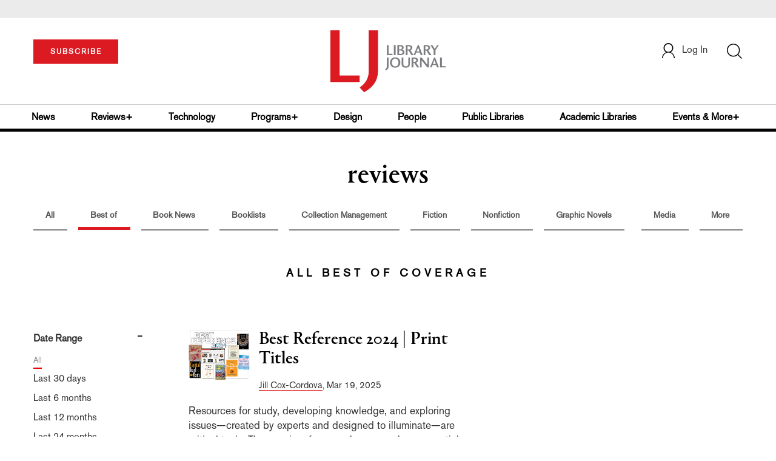

--- FILE ---
content_type: text/html;charset=UTF-8
request_url: https://www.libraryjournal.com/section/reviews+/bestof/bestreference
body_size: 147340
content:



<!DOCTYPE html PUBLIC "-//W3C//DTD XHTML 1.0 Transitional//EN" "http://www.w3.org/TR/xhtml1/DTD/xhtml1-transitional.dtd">
<html xmlns="http://www.w3.org/1999/xhtml">
<head>
<!-- jQuery library -->
<script src="https://ajax.googleapis.com/ajax/libs/jquery/3.3.1/jquery.min.js"></script>
<script src="https://cdnjs.cloudflare.com/ajax/libs/jquery-cookie/1.4.1/jquery.cookie.min.js"></script>


<script src="//cdn.blueconic.net/mediasource.js"></script>

<title>Library Journal</title>
<meta name="keywords" content="Library Journal Junior Library Guild, jlg, library, librarian, books, collection development, reading categories, reading levels." />
<meta http-equiv="Content-Type" content="text/html; charset=utf-8" />
<meta name="viewport" content="width=device-width, initial-scale=1.0, maximum-scale=1.0, user-scalable=no">


<!-- Latest compiled and minified CSS -->
<link rel="stylesheet" type="text/css" href="/webfiles/1768384671508/css/bootstrap3.3.7.min.css"/>
<!-- <link rel="stylesheet" href="https://maxcdn.bootstrapcdn.com/bootstrap/3.3.7/css/bootstrap.min.css"> -->

<!-- Jquery pluging for Pagination -->
<script src="/webfiles/1768384671508/js/jquery.simplePagination.js" type="text/javascript"></script>
<!-- <script type="text/javascript" src="path_to/jquery.simplePagination.js"></script> -->

<!-- Latest compiled JavaScript -->
<script src="/webfiles/1768384671508/js/bootstrap3.3.7.min.js" type="text/javascript"></script>
<!-- <script src="https://maxcdn.bootstrapcdn.com/bootstrap/3.3.7/js/bootstrap.min.js"></script> -->

<!-- ReCAPTCHA plugin -->
<script src='https://www.google.com/recaptcha/api.js'></script>

<!-- fa fa Icons -->
<!-- <link rel="stylesheet" href="https://cdnjs.cloudflare.com/ajax/libs/font-awesome/4.7.0/css/font-awesome.min.css"> -->

<link href='https://fonts.googleapis.com/css?family=Open+Sans:400,300,600,700' rel='stylesheet' type='text/css'>
<link href='https://fonts.googleapis.com/css?family=Montserrat:400,700' rel='stylesheet' type='text/css'>
<!-- <link href="http://lj.libraryjournal.com/wp-content/themes/news/images/favicon.ico" rel="Shortcut Icon" type="image/x-icon" /> -->

<link href="/webfiles/1768384671508/images/LJ_logo.ico" rel="Shortcut Icon" type="image/x-icon" />

<!-- <link rel="stylesheet" type="text/css" href="/webfiles/1768384671508/css/header.css"/> -->
<link rel="stylesheet" type="text/css" href="/webfiles/1768384671508/css/font-awesome.css"/>
<link rel="stylesheet" type="text/css" href="/webfiles/1768384671508/css/style.css"/>
<link rel="stylesheet" type="text/css" href="/webfiles/1768384671508/css/movers.css"/>
<link rel="stylesheet" type="text/css" href="/webfiles/1768384671508/css/subscription.css"/>

<script src="/webfiles/1768384671508/js/swiper.min.js" type="text/javascript"></script>
<link rel="stylesheet" type="text/css" href="/webfiles/1768384671508/css/swiper.min.css"/>

<link rel="canonical" href="https://www.libraryjournal.com/review/bestreference"/>


<script>
function myFunction() {
var x = document.getElementById("myTopnav");
if (x.className === "topnav") {
x.className += " responsive";
} else {
x.className = "topnav";
}
}
</script>
<script type="text/javascript">
var analyticsFileTypes = [''];
var analyticsSnippet = 'enabled';
var analyticsEventTracking = 'enabled';
</script>

 <!-- Global site tag (gtag.js) - Google Analytics -->

<!-- Google Tag Manager -->
<script>(function(w,d,s,l,i){w[l]=w[l]||[];w[l].push({'gtm.start':
new Date().getTime(),event:'gtm.js'});var f=d.getElementsByTagName(s)[0],
j=d.createElement(s),dl=l!='dataLayer'?'&l='+l:'';j.async=true;j.src=
'https://www.googletagmanager.com/gtm.js?id='+i+dl;f.parentNode.insertBefore(j,f);
})(window,document,'script','dataLayer','GTM-KKLCXJW');</script>
<!-- End Google Tag Manager -->
<script type="text/javascript">
function divSwap(div1,div2)
{
d1 = document.getElementById(div1);
d2 = document.getElementById(div2);
if( d2.style.display == "none" )
{
d1.style.display = "none";
d2.style.display = "block";
}
else
{
d1.style.display = "block";
d2.style.display = "none";
}
}

</script>

<script async="async" src="https://www.googletagservices.com/tag/js/gpt.js">
</script>

<script type='text/javascript'>
var googletag = googletag || {};
googletag.cmd = googletag.cmd || [];
</script>

<script type='text/javascript'>

var networkCode = 3245306;
var adUnit = 'lj';
var slotName = "/" + networkCode + "/" + adUnit;
var theme = '';
var pid = '';
var test = '';
theme = 'reviews,bestof,bestreference';
pid = 'reviews,bestof,bestreference';
var pgtype = 'sub-theme-landing';
function breakpointval(){
var width = window.innerWidth;
if(width<768){
   return "mobile";
}else if(width<993){
   return "tablet";
}else if(width>992){
   return "desktop";
}
}
function customerName() {
if ($.cookie('customerToken') != undefined) {
var customerDetails = JSON.parse($.cookie('customerData'));
return customerDetails.firstname;
}
}
var breakpoint = breakpointval();
var loggedin =(customerName())?"yes":"no";
var newsletter = '';

googletag.cmd.push(function() {

var topMapping = googletag.sizeMapping().
addSize([768, 0], [728, 90]).
addSize([0, 0], [300, 50]).
build();
var hpmid1Mapping = googletag.sizeMapping().
addSize([993, 0], [300, 250]).
addSize([768, 0], [728, 90]).
addSize([0, 0], [300, 250]).
build();
var hpmid2Mapping = googletag.sizeMapping().
addSize([993, 0], [300, 250]).
addSize([0, 0], [300, 50]).
build();

googletag.defineSlot(slotName, [[728, 90], [300, 50]], 'header_tag_desktop')
.defineSizeMapping(topMapping)
.addService(googletag.pubads())
.setTargeting("pos", "top");
googletag.defineSlot(slotName, [[728, 90], [300, 250]], 'themelanding1')
.defineSizeMapping(hpmid1Mapping)
.addService(googletag.pubads())
.setTargeting("pos", "mid1");
googletag.defineSlot(slotName, [[300, 250], [300, 50]], 'themelanding2')
.defineSizeMapping(hpmid2Mapping)
.addService(googletag.pubads())
.setTargeting("pos", "mid2");
googletag.defineSlot(slotName, [1, 1], 'LJ_Spotible1_1x1')
.addService(googletag.pubads())
.setTargeting("pos", "spotible");
googletag.defineSlot(slotName, [1, 1], 'LJ_Video_1x1')
.addService(googletag.pubads())
.setTargeting("pos", "video");
googletag.pubads().setTargeting("theme",theme);
googletag.pubads().setTargeting("pid",pid);
googletag.pubads().setTargeting("pgtype",pgtype);
googletag.pubads().setTargeting("breakpoint",breakpoint);
googletag.pubads().setTargeting("loggedin",loggedin);
googletag.pubads().setTargeting("newsletter",newsletter);
googletag.pubads().setTargeting("test",test);
googletag.pubads().enableSingleRequest();
googletag.pubads().collapseEmptyDivs();
googletag.pubads().enableLazyLoad();
googletag.enableServices();

});
</script>



<script>
function userName() {
    if ($.cookie('customerToken') != undefined) {
        var customerDetails = JSON.parse($.cookie('customerData'));
        if(customerDetails.firstname == "LJ")
            return "Free User";
        else
            return "loggedin"
    }
   }
var usertyp =(userName())?userName():"NotLogged";

window.dataLayer = window.dataLayer || [];
window.dataLayer.push({
    'dimensions':{

      'category': theme,
      'user type': usertyp
    }
});
</script>
<script>/*<![CDATA[*/(function(w,a,b,d,s){w[a]=w[a]||{};w[a][b]=w[a][b]||{q:[],track:function(r,e,t){this.q.push({r:r,e:e,t:t||+new Date});}};var e=d.createElement(s);var f=d.getElementsByTagName(s)[0];e.async=1;e.src='//mediasource.actonservice.com/cdnr/63/acton/bn/tracker/10574';f.parentNode.insertBefore(e,f);})(window,'ActOn','Beacon',document,'script');ActOn.Beacon.track();/*]]>*/</script>

<meta name="google-site-verification" content="GINpffHmAfZPGwpGyHSIt6k2Eeg8Hk44abcaPHa4FsI" />
<meta name="facebook-domain-verification" content="894j6361r0x0qu1ys4g936p4766o10" />
</head>

<body>

<!-- Google Tag Manager (noscript) -->
<noscript><iframe src="https://www.googletagmanager.com/ns.html?id=GTM-KKLCXJW"
height="0" width="0" style="display:none;visibility:hidden"></iframe></noscript>
<!-- End Google Tag Manager (noscript) -->

	<div class="col-md-12 pl_0 pr_0">
    <a name="top"></a>
		<div id="advertisement" class="advertisement adv-top bg-gray col-md-12 col-sm-12 col-xs-12 float-left hidden-print">
			<div id="header_tag_desktop">
                <script type='text/javascript'>
                    googletag.cmd.push(function() { googletag.display('header_tag_desktop'); });
                </script>

			</div>
		</div>
<!-- new header design in desktop view -->
<script src="/webfiles/1768384671508/js/header.js" type="text/javascript"></script>
<script type="text/javascript" id="hs-script-loader" async defer src="//js.hs-scripts.com/20468848.js"></script>
<script defer="" src="https://cdnjs.cloudflare.com/ajax/libs/imask/3.4.0/imask.min.js"></script>


<!-- IP Popup Start -->
<div class="modal fade" id="myModal" tabindex="-1" role="dialog" data-keyboard="false" aria-labelledby="exampleModalCenterTitle" aria-hidden="true">
  <div class="modal-dialog modal-dialog-centered" role="document">
    <div class="ip-met-pop-cont modal-content">
      <div class="modal-body">
        <button onclick="closeClick()" type="button" class="close" data-dismiss="modal" aria-label="Close">
          <span style="font-size:25px;" aria-hidden="true">&times;</span>
        </button>
        <h3 class="ip-met-pop-h3"></h3>
        <div class="ip-met-pop-anc-link-cont">
          <button onclick="loginClick()" type="button" class="ip-met-pop-anc-link">Login</button>
          <button onclick="closeClick()" type="button" class="ip-met-pop-anc-link" data-dismiss="modal">No thanks, take me to the website.</button>
        </div>
     </div>
    </div>
  </div>
</div>
<!-- IP Popup End -->

<!-- Login Access Popup Start -->
<div class="modal fade" id="loginConfirmModal" tabindex="-1" role="dialog" data-keyboard="false" aria-labelledby="exampleModalCenterTitle" aria-hidden="true">
  <div class="modal-dialog modal-dialog-centered" role="document">
    <div class="login-met-pop-cont modal-content">
      <div class="modal-body">
        <button onclick="procedToLoginClose()" type="button" class="close" data-dismiss="modal" aria-label="Close">
          <span style="font-size:25px;" aria-hidden="true">&times;</span>
        </button>
        <h3 class="login-met-pop-h3-header">You have exceeded your limit for simultaneous device logins.</h3>
        <h3 class="login-met-pop-h3">Your current subscription allows you to be actively logged in on up to three (3) devices simultaneously. Click on continue below to log out of other sessions and log in on this device.</h3>
        <div class="ip-met-pop-anc-link-cont">
          <button id="proced-to-login" type="button" class="ip-met-pop-anc-link" onclick="procedToLoginClick()" data-dismiss="modal">Continue</button>
          <button type="button" class="ip-met-pop-anc-link" data-dismiss="modal" onclick="procedToLoginClose()">Cancel</button>
        </div>
     </div>
    </div>
  </div>
</div>
<!-- Login Access Popup End -->

<!-- Gift Subscription Popup Start -->
<div class="modal fade" id="myGiftModal" tabindex="-1" role="dialog" data-keyboard="false" aria-labelledby="exampleModalCenterTitle" aria-hidden="true">
  <div class="modal-dialog modal-dialog-centered" role="document">
    <div class="gift-met-pop-cont modal-content">
      <div class="modal-body">
        <button onclick="giftPopupCloseClick()" type="button" class="close" data-dismiss="modal" aria-label="Close">
          <span style="font-size:25px;" aria-hidden="true">&times;</span>
        </button>
        <h3 id="gift-met-pop-h3" class="gift-met-pop-h3"></h3>
        <div class="gift-met-pop-anc-link-cont">
          <button onclick="giftPopupOKClick()" type="button" class="gift-met-pop-anc-link">OK</button>
        </div>
        <div class="display-none" id="gift-loader-space"><i class="fa fa-spinner fa-spin red" style="font-size:38px;margin-left: 45%;"></i></div>
     </div>
    </div>
  </div>
</div>
<!-- Gift Subscription Popup End -->

<div id="header" class="header container-fluid col-md-12 col-sm-12 col-xs-12 float-left pl_0 pr_0 hidden-xs">
  <div id="header-banner-multi-sub" class="header-banner-multi-sub"></div>
  <nav class="navbar navbar-default container mb_0">
    <div class="col-md-12 col-sm-12 col-xs-12 p_0">
      <div class="navbar-header col-md-3 col-sm-3 col-xs-12 mb_15 p_0">
        <a href="/page/subscribe/indv"><button id="subscribe-btn"
            class="btn btn-subscribe btn-red navbar-btn subscribe-btn-size" style="width:140px;">SUBSCRIBE</button><a>
            <div id="open-url-btn" class="topic-type mb_10" style="display:none; margin-top:40px">
              <!--<a class="theme-link fs_13" style="cursor: pointer">ACCESS DIGITIZED EDITION</a>-->
              <a id="digitized" class="theme-link fs_13" style="cursor: pointer">ACCESS DIGITIZED EDITION</a>
            </div>
            <div id="emags_link" class="topic-type mb_10" style="display:none; margin-top:40px">
              <a id="emags_link_click" class="theme-link fs_13" style="cursor: pointer">ACCESS DIGITIZED EDITION</a>
          </div>
      </div>
      <div class="col-md-6 col-sm-6 col-xs-12 text-align-center">
        <a id="homeId" onclick="readUrlCategory('home','homeId','home')" ;>
          <img class="LJ-image pointer" src="/webfiles/1768384671508/images/LJ.jpg" alt="L J image" />
        </a>
      </div>
      <ul class="nav navbar-nav navbar-right col-md-3 col-sm-3 col-xs-12 mt_20">
        <!-- <li class="pull-right mt_5 tab-mt-20">
            <a class="tab-no-padding" href="/page/shopping-cart-page">
              <div id="cart">
                <img class="tab-w20" src="/webfiles/1768384671508/images/shopping-cart.png"/>
              </div>
              <span id="itemCount">0</span>
            </a>
          </li> -->
        <li class="pull-right mt_20 ml_30 search-bar">
          <a href="" class="search-icon p_0 tab-ml-10" data-toggle="collapse">
            <img id="btn" class="tab-w20" src="/webfiles/1768384671508/images/search.png" />
            <div id="idd" class="display-none"></div>
          </a>
        </li>
        <li id="usertempDetail" class="pull-right mt_20 ellipsis-user-name dropdown-hover display-none">
          <div class="usertempDetail pointer ml_20 tab-no-margin fs_16 tab-fs-14 customer-id">Free Access Account</div>
          <!-- After logged in user account nav popup-->
          <ul id="account-popup" class="dropdown-menu account-nav border-none">
            <li><a class="mb_10 mt_10 pointer" onclick="deleteAllCookies('/page/home')">Logout</a></li>
          </ul>
        </li>
        <li id="userDetail" class="pull-right mt_20 ellipsis-user-name dropdown">
          <div id="mydiv" class="userDetail pointer ml_20 tab-no-margin fs_16 tab-fs-14">
              <a href="/page/login" class="p_0 fs_16 dropdown-toggle" role="button" aria-expanded="false">
          <img class="mr_10" src="/webfiles/1768384671508/images/user.png" />Log In</a> 

            </div>
          <!-- After logged in user account nav popup-->
          <ul id="account-popup" class="dropdown-menu account-nav border-none">
            <li><a class="mb_10 mt_10" href="/page/account-dashboard?id=ms" id="ms">My Subscriptions</a></li>
            <!-- <li><a class="mb_10 mt_10"href="/page/account-dashboard?id=ml" id="ml">My Library</a></li> -->
            <li><a class="mb_10 mt_10" href="/page/account-dashboard?id=mz" id="mz">My Library</a></li>
            <li><a class="mb_10 mt_10" href="/page/account-dashboard?id=mp" id="mp">My Profile</a></li>
            <li><a class="mb_10 mt_10 display-none" href="/page/account-dashboard?id=mi" id="mi">Manage Institution</a>
            </li>
            <li><a class="mb_10 mt_10 pointer" onclick="deleteAllCookies('/page/home')">Logout</a></li>
          </ul> <!-- End After logged in user account nav popup -->

          <!-- Before log in user account nav popup -->
          <ul id="reg-popup" class="dropdown-menu dropdown-menu-login pb_20" role="menu">
            <li>
              <div class="registration">
                <div class="col-md-12 col-xs-12 p_0">
                  <form class="registration-form" id="login-form1" method="post" data-toggle="validator">

                    <div class="col-md-12 text-align-center pl_0 pr_0 pt_0">
                      <div class="highlight error-color display-none" id="login-error1">Invalid email or password. Try
                        again.</div>
                    </div>

                    <div class="col-md-12 form-group required mb_0 pl_20 pr_20">
                      <label class="control-label">Email</label>
                      <input class="" type="email" id="loginEmail1" name="loginEmail" placeholder="Email" required>
                    </div>

                    <div class="col-md-12 form-group required mb_0 pl_20 pr_20">
                      <label class="control-label">Password</label>
                      <input type="password" id="loginPassword1" name="loginPassword" placeholder="Password" required>
                    </div>

                    <div class="col-md-12 form-group required mb_0 pl_20 pr_20 text-align-center"
                      id="headerDropdownLoginLoader">

                    </div>

                    <div class="col-md-12 text-align-center pl_20 pr_20">
                      Forgot <a class="border-bottom-red text-decoration-none" href="/page/forgot-pass">password</a>?
                    </div>

                    <div class="col-md-12 align-center pl_20 pr_20">
                      <button type="submit" class="btn btn-default-red bold akzidenz-grotesk-regular"
                        id="headerDropdownLoginButton">LOG IN</button>
                    </div>

                    <div class="col-md-12 text-align-center align-center pl_20 pr_20 pb_0 fs_13">
                      Don't have a Library Journal Account?
                    </div>

                    <div class="col-md-12 text-align-center align-center pl_20 pr_20 pt_0">
                      <a class="border-bottom-red text-decoration-none" href="/page/register">Register Now</a>
                    </div>

                  </form>
                </div>
              </div>
            </li>
          </ul>
          <!-- End Before log in user account nav popup -->
        </li>
      </ul>
    </div><!-- end col-md-12 col-sm-12 col-xs-12 -->
  </nav>

  <div class="hr_division_grey_light mb_0"></div>
  <div class="topic-navigation">
    <nav class="navbar-default mb_0 container">
      <ul class="nav navbar-nav full-width pull-left header-section">
        <li class="pl_0 nml-8">
          <a id="newsId" class="pl_0" onclick="readUrlCategory('news','newsId','News')" ;>News</a>
        </li>
        <li>
          <a id="reviewsId" onclick="readUrlCategory('reviews','reviewsId','Reviews')" ;>Reviews+</a>
        </li>
        <li>
          <a id="technologyId" onclick="readUrlCategory('technology','technologyId','Technology')" ;>Technology</a>
        </li>
        <li>
          <a id="programsId" onclick="readUrlCategory('programs+','programsId','Programs+')" ;>Programs+</a>
        </li>
        <li>
          <a id="designId" onclick="readUrlCategory('design','designId','Design')" ;>Design</a>
        </li>
        <li>
          <a id="peopleId" onclick="readUrlCategory('people','peopleId','People')" ;>People</a>
        </li>
        <li>
          <a id="publicLibrariesId" onclick="readUrlCategory('publiclibraries','publicLibrariesId','Public Libraries')"
            ;>Public Libraries</a>
        </li>
        <li>
          <a id="academicId" onclick="readUrlCategory('academiclibraries','academicId','Academic Libraries')" ;>Academic
            Libraries</a>
        </li>
        <li class="pr_0">
          <a id="moreId" class="pr_0">Events & More+</a>
          <ul class="dropdownlist">
            <li><a id="eventId" onclick="readUrlCategory('events','eventId','Events')" ;>Events</a></li>
            <li><a id="onlineCourseId" onclick="readUrlCategory('events?eventtype=eventHome','onlineCourseId','OnlineCourse')" ;>Online Courses</a></li>
               <li><a href="https://librarieslead.libraryjournal.com">Libraries Lead Podcast</a></li>
            <li><a id="leadershipId" onclick="readUrlCategory('leadership','leadershipId','Leadership')"
                ;>Leadership</a></li>
            <li><a id="advocacyId" onclick="readUrlCategory('advocacy','advocacyId','Advocacy')" ;>Advocacy</a></li>
            <li><a id="researchId" onclick="readUrlCategory('research','researchId','Research')" ;>Research</a></li>
            <li><a id="opinionId" onclick="readUrlCategory('opinion','opinionId','Opinion')" ;>Opinion</a></li>
            <li><a id="infoDocketId" onclick="readUrlCategory('infoDOCKET','infoDocketId','infoDOCKET')"
                ;>infoDOCKET</a></li>
            <li><a href="http://jobs.libraryjournal.com/" target="_blank">Job Zone</a></li>
          </ul>
        </li>
      </ul>
    </nav>
  </div>
  <div class="hr_division mt_0 mb_0"></div>
    <form method="get" action="https://www.libraryjournal.com/search" class="collapse search-form full-width">
      <div class="container-fluid p_0">
        <div class="p_0 search-bar-container col-md-12 col-sm-12">
          <div id="imaginary_container" class="col-md-offset-2 col-md-8 col-sm-12 mt_30">
            <div class="input-group stylish-input-group input-append">
              <input type="text" name="query" class="form-control search-box" placeholder="Search" autofocus>
              <span class="input-group-addon">
                <button type="submit">
                  <span class="glyphicon glyphicon-search"></span>
                </button>
              </span>
            </div>
          </div>
        </div>
      </div>
    </form>
</div>

<!-- new header design in mobile view -->
<div id="header-mobile" class="header container-fluid col-md-12 col-sm-12 col-xs-12 float-left visible-xs">
  <nav class="navbar navbar-default container mb_0">
    <!-- Brand and toggle get grouped for better mobile display -->
    <div class="container">
      <div class="navbar-header">
        <a id="sub-btn-mobi" href="/page/subscribe"><button class="btn btn-subscribe btn-red navbar-btn">SUBSCRIBE</button></a>
        <button id="ChangeToggle" type="button" class="navbar-toggle" data-toggle="collapse"
          data-target="#navbarCollapse">
          <img id="navbar-hamburger" class="lines pt_0" src="/webfiles/1768384671508/images/menu.png" />
          <img id="navbar-close" class="cross pt_0 hidden" src="/webfiles/1768384671508/images/cross.png" />
        </button>
        <a id="mobileHomeId" onclick="readUrlCategory('home','mobileHomeId','home')" ;>
          <img class="LJ-image pointer" src="/webfiles/1768384671508/images/mob_LJ.png" alt="L J image" />
        </a>
        <a href="#" class="p_0 pull-right" data-toggle="collapse" data-target=".login-user">
          <img class="userLines" src="/webfiles/1768384671508/images/user.png" />
        </a>
        <div class="collapse login-user">
          <div id="userDetail" class="mt_20 mb_20 dropdown">
            <div class="userDetail pointer ml_15 mb_10">
              <a href="/page/login" class="p_0 fs_16 dropdown-toggle" role="button" aria-expanded="false">Log In</a>
            </div>
            <!-- After logged in user account nav popup-->
            <div class="display-none" id="mobileViewAccountList">
              <ul class="display-none nav navbar-nav full-width pull-left no-margin">
                <li><a href="/page/account-dashboard?id=ms" id="ms">My Subscriptions</a></li>
                <li><a href="/page/account-dashboard?id=ml" id="ml">My Library</a></li>
                <!-- <li><a href="#">My Saved Articles</a></li> -->
                <li><a href="/page/account-dashboard?id=mp" id="mp">My Profile</a></li>
                <li><a href="/page/account-dashboard?id=mi" id="mi" class="display-none">Manage Institutions</a></li>
                <li><a class="pointer" onclick="deleteAllCookies('/page/home')">Logout</a></li>
              </ul>
            </div>
            <!-- End After logged in user account nav popup -->
          </div>
        </div>
      </div>
      <div class="topic-type mb_10 text-center">
        <!--<a class="theme-link fs_13" href="https://store.emags.com/libraryjournal_free" target="_blank">ACCESS DIGITIZED EDITION</a>-->
        <a id="digitized-mobi open-url-btn-mobi" class="theme-link fs_13" style="cursor: pointer; display:none;">ACCESS DIGITIZED EDITION</a>
      </div>
      <!-- Collect the nav links, forms, and other content for toggling -->
      <div class="collapse navbar-collapse" id="navbarCollapse">
          <form method="get" action="https://www.libraryjournal.com/search" class="search-input" id="demo-2">
            <div id="imaginary_container">
              <div class="input-group stylish-input-group input-append">
                <input type="text" name="query" class="form-control search-box" placeholder="Search">
                <span class="input-group-addon">
                  <button type="submit">
                    <span class="glyphicon glyphicon-search"></span>
                  </button>
                </span>
              </div>
            </div>
          </form>
          <ul class="nav navbar-nav mt_70">
            <li>
              <a id="mobNewsId" class="bold" onclick="readUrlCategory('news','mobNewsId','News')" ;>News</a>
              <div class="col-xs-12 mb_10">
                <div class="col-xs-6 p_0">
                  <p><a href="/section/news/archivespreservation">Archives & Preservation</a></p>
                  <p><a href="/section/news/awards">Awards</a></p>
                  <p><a href="/section/news/booknews">Book News</a></p>
                  <p><a href="/section/news/budgetsfunding">Budgets & Funding</a></p>
                  <p id="newsMoreToggle">More</p>
                  <ul id="newsMoreToggleUl" class="display-none list-unstyled">
                    <li class="mb_10"><a href="/section/news/innovation">Innovation</a></li>
                    <li class="mb_10"><a href="/section/news/lis">LIS</a></li>
                    <li class="mb_10"><a href="/section/news/management">Management</a></li>
                    <li class="mb_10"><a href="/section/news/marketing">Marketing</a></li>
                  </ul>
                </div>
                <div class="col-xs-6 pr_0 pl_10">
                  <p><a href="/section/news/buildings">Buildings</a></p>
                  <p><a href="/section/news/conferencecoverage">Conference Coverage</a></p>
                  <p><a href="/section/news/impacts">Impacts</a></p>
                  <p><a href="/section/news/industrynews">Industry News</a></p>

                </div>
                <div class="hr_division_grey_light"></div>
              </div>
            </li>
            <li>
              <a id="mobReviewsId" class="bold" onclick="readUrlCategory('reviews','mobReviewsId','Reviews')"
                ;>Reviews+</a>
              <div class="col-xs-12 mb_10">
                <div class="col-xs-6 p_0">
                  <p><a href="/section/reviews/awards">Awards</a></p>
                  <p><a href="/section/reviews/bestof">Best of</a></p>
                  <p><a href="/section/reviews/booknews">Book News</a></p>
                  <p><a href="/section/reviews/booklists">Booklists</a></p>
                  <p id="reviewMoreToggle">More</p>
                  <ul id="reviewMoreToggleUl" class="display-none list-unstyled">
                    <li class="mb_10"><a href="/section/reviews/readersadvisory">Readers' Advisory</a></li>
                    <li class="mb_10"><a href="/section/reviews/reference">Reference</a></li>
                  </ul>
                </div>
                <div class="col-xs-6 pr_0 pl_10">
                  <p><a href="/section/reviews/collectionmanagement">Collection Management</a></p>
                  <p><a href="/section/reviews/fiction">Fiction</a></p>
                  <p><a href="/section/reviews/media">Media</a></p>
                  <p><a href="/section/reviews/nonfiction">Nonfiction</a></p>
                </div>
                <div class="hr_division_grey_light"></div>
              </div>
            </li>
            <li>
              <a id="mobTechnologyId" class="bold"
                onclick="readUrlCategory('technology','mobTechnologyId','Technology')" ;>Technology</a>
              <div class="col-xs-12 mb_10">
                <div class="col-xs-6 p_0">
                  <p><a href="/section/technology/archivespreservation">Archives & Preservation</a></p>
                  <p><a href="/section/technology/awards">Awards</a></p>
                  <p><a href="/section/technology/budgetsfunding">Budgets & Funding</a></p>
                  <p><a href="/section/technology/buildings">Buildings</a></p>
                  <p id="technologyMoreToggle">More</p>
                  <ul id="technologyMoreToggleUl" class="display-none list-unstyled">
                    <li class="mb_10"><a href="/section/technology/management">Management</a></li>
                    <li class="mb_10"><a href="/section/technology/marketing">Marketing</a></li>
                    <li class="mb_10"><a href="/section/technology/readersadvisory">Readers' Advisory</a></li>
                  </ul>
                </div>
                <div class="col-xs-6 pr_0 pl_10">
                  <p><a href="/section/technology/impacts">Impacts</a></p>
                  <p><a href="/section/technology/industrynews">Industry News</a></p>
                  <p><a href="/section/technology/innovation">Innovation</a></p>
                  <p><a href="/section/technology/lis">LIS</a></p>
                </div>
                <div class="hr_division_grey_light"></div>
              </div>
            </li>
            <li>
              <a id="mobProgramsId" class="bold" onclick="readUrlCategory('programs+','mobProgramsId','Programs+')"
                ;>Programs+</a>
              <div class="col-xs-12 mb_10">
                <div class="col-xs-6 p_0">
                  <p><a href="/section/programs+/archivespreservation">Archives & Preservation</a></p>
                  <p><a href="/section/programs+/awards">Awards</a></p>
                  <p><a href="/section/programs+/collectionmanagement">Collection Management</a></p>
                  <p><a href="/section/programs+/impacts">Impacts</a></p>
                  <p id="programsMoreToggle">More</p>
                  <ul id="programsMoreToggleUl" class="display-none list-unstyled">
                    <li class="mb_10"><a href="/section/programs+/readersadvisory">Readers' Advisory</a></li>
                  </ul>
                </div>
                <div class="col-xs-6 pr_0 pl_10">
                  <p><a href="/section/programs+/innovation">Innovation</a></p>
                  <p><a href="/section/programs+/management">Management</a></p>
                  <p><a href="/section/programs+/marketing">Marketing</a></p>
                  <p><a href="/section/programs+/programming">Programming</a></p>
                </div>
                <div class="hr_division_grey_light"></div>
              </div>
            </li>
            <li>
              <a id="mobDesignId" class="bold" onclick="readUrlCategory('design','mobDesignId','Design')" ;>Design</a>
              <div class="col-xs-12 mb_10">
                <div class="col-xs-6 p_0">
                  <p><a href="/section/design/archivespreservation">Architecture & Buildings</a></p>
                  <p><a href="/section/design/awards">Awards</a></p>
                  <p><a href="/section/design/budgetsfunding">Budgets & Funding</a></p>
                  <p><a href="/section/design/buildings">Buildings</a></p>
                </div>
                <div class="col-xs-6 pr_0 pl_10">
                  <p><a href="/section/design/impacts">Impacts</a></p>
                  <p><a href="/section/design/innovation">Innovation</a></p>
                  <p><a href="/section/design/management">Management</a></p>
                </div>
                <div class="hr_division_grey_light"></div>
              </div>
            </li>
            <li>
              <a id="mobLeadershipId" class="bold"
                onclick="readUrlCategory('leadership','mobLeadershipId','Leadership')" ;>Leadership</a>
              <div class="col-xs-12 mb_10">
                <div class="col-xs-6 p_0">
                  <p><a href="/section/leadership/archivespreservation">Archives & Preservation</a></p>
                  <p><a href="/section/leadership/awards">Awards</a></p>
                  <p><a href="/section/leadership/budgetsfunding">Budgets & Funding</a></p>
                  <p><a href="/section/leadership/careers">Careers</a></p>
                  <p id="leadershipMoreToggle">More</p>
                  <ul id="leadershipMoreToggleUl" class="display-none list-unstyled">
                    <li class="mb_10"><a href="/section/leadership/management">Management</a></li>
                    <li class="mb_10"><a href="/section/leadership/marketing">Marketing</a></li>
                    <li class="mb_10"><a href="/section/leadership/readersadvisory">Readers' Advisory</a></li>
                  </ul>
                </div>
                <div class="col-xs-6 pr_0 pl_10">
                  <p><a href="/section/leadership/collectionmanagement">Collection Management</a></p>
                  <p><a href="/section/leadership/impacts">Impacts</a></p>
                  <p><a href="/section/leadership/innovation">Innovation</a></p>
                  <p><a href="/section/leadership/lis">LIS</a></p>
                </div>
                <div class="hr_division_grey_light"></div>
              </div>
            </li>
            <li>
              <a id="mobPeopleId" class="bold" onclick="readUrlCategory('people','mobPeopleId','People')" ;>People</a>
              <div class="col-xs-12 mb_10">
                <div class="col-xs-6 p_0">
                  <p><a href="/section/people/awards">Awards</a></p>
                  <p><a href="/section/people/careers">Careers</a></p>
                  <p><a href="/section/people/industrynews">Industry News</a></p>
                  <p><a href="/section/people/innovation">Innovation</a></p>
                </div>
                <div class="col-xs-6 pr_0 pl_10">
                  <p><a href="/section/people/lis">LIS</a></p>
                  <p><a href="/section/people/management">Management</a></p>
                  <p><a href="/section/people/marketing">Marketing</a></p>
                </div>
                <div class="hr_division_grey_light"></div>
              </div>
            </li>
            <li>
              <a id="mobpublicLibId" class="bold"
                onclick="readUrlCategory('publiclibraries','mobpublicLibId','Public Libraries')" ;>Public Libraries</a>
              <div class="col-xs-12 mb_10">
                <div class="hr_division_grey_light"></div>
              </div>
            </li>
            <li>
              <a id="mobAcademicId" class="bold"
                onclick="readUrlCategory('academiclibraries','mobAcademicId','Academic Libraries')" ;>Academic
                Libraries</a>
              <div class="col-xs-12 mb_10">
                <div class="hr_division_grey_light"></div>
              </div>
            </li>
            <li>
              <a id="mobAdvocacyId" class="bold" onclick="readUrlCategory('advocacy','mobAdvocacyId','Advocacy')"
                ;>Advocacy</a>
              <div class="col-xs-12 mb_10">
                <div class="col-xs-6 p_0">
                  <p><a href="?subpage=Advocacy,Awards">Awards</a></p>
                  <p><a href="?subpage=Advocacy,budgetsfunding">Budgets & Funding</a></p>
                  <p><a href="?subpage=Advocacy,Impacts">Impacts</a></p>
                </div>
                <div class="col-xs-6 pr_0 pl_10">
                  <p><a href="?subpage=Advocacy,Innovation">Innovation</a></p>
                  <p><a href="?subpage=Advocacy,Management">Management</a></p>
                  <p><a href="?subpage=Advocacy,Marketing">Marketing</a></p>
                </div>
                <div class="hr_division_grey_light"></div>
              </div>
            </li>
            <li class="pr_0">
              <a id="mobMoreId" class="bold">More</a>
              <div class="col-xs-12 mb_10">
                <div class="col-xs-6 p_0">
                  <p><a id="mobCovid19Id" onclick="readUrlCategory('covid19','mobCovid19Id','COVID19')" ;>COVID19</a>
                  </p>
                  <p><a id="mobResearchId" onclick="readUrlCategory('research','mobResearchId','Research')"
                      ;>Research</a></p>
                  <p><a id="mobopinionId" onclick="readUrlCategory('opinion','mobopinionId','Opinion')" ;>Opinion</a>
                  </p>
                  <p><a id="mobInfoDocketId" onclick="readUrlCategory('infoDOCKET','mobInfoDocketId','infoDOCKET')"
                      ;>infoDOCKET</a></p>
                  <p><a href="http://jobs.libraryjournal.com/" target="_blank">Job Zone</a></p>
                </div>
                <div class="hr_division_grey_light"></div>
              </div>
            </li>
            <li>
              <a id="mobeventPDId" class="bold" onclick="readUrlCategory('events','mobeventPDId','Events')" ;>Events &
                PD</a>
              <div class="col-xs-12 mb_10">
                <div class="col-xs-6 p_0">
                  <p><a href="/section/events?eventtype=inPersonEvents">Live Events</a></p>
                  <p><a href="/section/events?eventtype=virtualEvents">Virtual Events</a></p>
                </div>
                <div class="col-xs-6 pr_0">
                  <p><a href="/section/events?eventtype=onlineCourses">Online Courses</a></p>
                  <p><a href="/section/events?eventtype=webcasts">Webcasts</a></p>
                </div>
                <div class="hr_division_grey_light"></div>
              </div>
            </li>
            <!-- <li>
									<a id="mobCommunityId" class="bold" onclick="">Community</a>
                  <div class="col-xs-12 mb_10">
                    <div class="col-xs-6 p_0">
                        <p><a href="">Forums</a></p>
                        <p><a href="">Resources</a></p>
                    </div>
                    <div class="col-xs-6 pr_0">
                      <p><a href="">Member Benefits</a></p>
                    </div>
                    <div class="hr_division_grey_light"></div>
                  </div>
                </li> -->
            <li>
              <a id="mobAboutId" class="bold" href="/page/About-Us">About LJ</a>
              <div class="col-xs-12 mb_10">
                <div class="col-xs-6 p_0">
                  <p><a href="http://www.mediasourceinc.com/">LJ Projects</a></p>
                  <p><a href="https://self-e.libraryjournal.com/">Self-Published Books</a></p>
                </div>
                <div class="col-xs-6 pr_0">
                  <p><a href="/page/Data-Privacy">Privacy Policy</a></p>
                </div>
                <div class="hr_division_grey_light"></div>
              </div>
            </li>
            <li>
              <a id="mobGetTouchId" class="bold" onclick="">Get in Touch</a>
              <div class="col-xs-12 mb_10">
                <div class="col-xs-6 p_0">
                  <p><a href="/page/subscribe">Subscriber Services</a></p>
                </div>
                <div class="col-xs-6 pr_0">
                  <p><a href="/page/Contact-Us">Contact Us</a></p>
                </div>
                <div class="hr_division_grey_light"></div>
              </div>
            </li>
            <li>
              <div class="col-xs-12 mb_10 text-align-center bold fs_18">
                888-282-5852
              </div>
            </li>
          </ul>
      </div>
    </div>
  </nav>
</div>


<script type="text/javascript">
  var btn = $('#btn');
  var idd = $('#idd');
  var click = $('#open-url-btn');

  if ($.cookie('customerData') != undefined) {
    var cdata = JSON.parse($.cookie('customerData'));
    var group_id = cdata.group_id;
    if (group_id == 4) {
      //$('.topic-navigation').css("display","none");
      $("#userDetail").css("display", "none");
      $("#usertempDetail").removeClass('display-none');
    }
  }

  btn.click(function () {
    idd.toggle(100, function () {
      // change the button text according to the state of the "#idd"
      if (idd.hasClass('display-none')) {
        btn.attr('src', "/webfiles/1768384671508/images/cross.png");
        $('.search-box').focus();
        idd.removeClass('display-none');
      } else {
        btn.attr('src', "/webfiles/1768384671508/images/search.png");
        idd.addClass('display-none');
      }
    });

  });

  //  click.click(function() {
  //    if ($.cookie('customerData') != undefined) {
  //      var Url = APIBaseUrl + "customer/getEmagsLink/" + JSON.parse($.cookie('customerData')).email;
  //var Url = APIBaseUrl + "customer/getImpelsysLink/" + "ajey.s@quantilus.com"
  //      $.ajax({
  //        url: Url,
  //        type: 'GET',
  //        contentType: 'application/json',
  //        success: function(data, textStatus) {
  //          const obj = JSON.parse(data)
  //          if(obj['success'] == 1){
  //            window.open(obj['url']);
  //          }
  //        },
  //        error: function(request, textStatus, errorThrown) {
  //document.getElementById("saveProfileId").innerHTML = '<div onclick="myProfileSave()" class="btn btn-default-red full-width bold akzidenz-grotesk-regular" >SAVE</div>';
  //        }
  //      });
  //    }
  //  });

  $("#newsMoreToggle").click(function () {
    if ($("#newsMoreToggleUl").hasClass('display-none')) {
      $("#newsMoreToggleUl").removeClass('display-none');
    } else {
      $("#newsMoreToggleUl").addClass('display-none');
    }
  });
  $("#reviewMoreToggle").click(function () {
    if ($("#reviewMoreToggleUl").hasClass('display-none')) {
      $("#reviewMoreToggleUl").removeClass('display-none');
    } else {
      $("#reviewMoreToggleUl").addClass('display-none');
    }
  });
  $("#technologyMoreToggle").click(function () {
    if ($("#technologyMoreToggleUl").hasClass('display-none')) {
      $("#technologyMoreToggleUl").removeClass('display-none');
    } else {
      $("#technologyMoreToggleUl").addClass('display-none');
    }
  });
  $("#programsMoreToggle").click(function () {
    if ($("#programsMoreToggleUl").hasClass('display-none')) {
      $("#programsMoreToggleUl").removeClass('display-none');
    } else {
      $("#programsMoreToggleUl").addClass('display-none');
    }
  });
  $("#leadershipMoreToggle").click(function () {
    if ($("#leadershipMoreToggleUl").hasClass('display-none')) {
      $("#leadershipMoreToggleUl").removeClass('display-none');
    } else {
      $("#leadershipMoreToggleUl").addClass('display-none');
    }
  });
</script>
    <div class="container">

<!-- TOPIC -->
   


<div class="TOPIC pull-left full-width resp-pr-15 resp-pl-15">
    <div class="topic_head pull-left full-width display-block mb_40">

      <div class="col-md-12 col-xs-12 pl_10 pr_10">
        <h1 class="page-headline mb_20">reviews </h1>
      </div>
      
      <div class="article_topic_type col-md-12 col-sm-12 col-xs-12 pull-left text-align-center">
      </div>
      


<!-- code for new url structure -->
<!-- End --> 



<div class="tabcontentSection full-width p_0">
  <!-- BEGIN Portlet PORTLET-->
  <div class="portlet">
    <div class="portlet-title">
      <ul class="nav nav-tabs taxonomy">

<!--
        <script type="text/javascript">
          var url = "Reviews ,Best Of,Best Reference";
          console.log("", url);
        </script> -->

       
        
   






          <li class="mr_18 resp-mr-15">
            <a href="/section/reviews+">
              All
            </a>
          </li>

        <!-- A = (lt 8) -->
          <!-- B else (==) -->
          <!-- C -->
          


          <!-- D -->


            <li class="pointer mr_18 resp-mr-15 active">
               <a href="/section/reviews+/bestof">
                 Best of
                   <ul id="myDIV2" class="dropdownlist pl_10">
                     <div style="left: -20px;top: 42px; overflow: hidden; text-align: left; ">
                         <li><a href="/section/reviews+/bestof/starredreviews">Starred Reviews</a></li>
                         <li><a href="/section/reviews+/bestof/bestbooks">Best Books</a></li>
                         <li><a href="/section/reviews+/bestof/bestmedia">Best Media</a></li>
                         <li><a href="/section/reviews+/bestof/bestreference">Best Reference</a></li>
                       </div>
                   </ul>
               </a>
             </li>
          <!-- D end-->
        <!-- C end-->

        <!-- B end !(==) -->
        <!-- A end  = (lt 8)  -->







        <!-- A = (lt 8) -->
          <!-- B else (==) -->
          <!-- C -->
          


          <!-- D -->


            <li class="pointer mr_18 resp-mr-15 ">
               <a href="/section/reviews+/booknews">
                 Book News
                   <ul id="myDIV2" class="dropdownlist pl_10">
                     <div style="left: -20px;top: 42px; overflow: hidden; text-align: left; ">
                         <li><a href="/section/reviews+/booknews/prepub">Prepub</a></li>
                         <li><a href="/section/reviews+/booknews/bookpulse">Book Pulse</a></li>
                         <li><a href="/section/reviews+/booknews/authors">Authors</a></li>
                         <li><a href="/section/reviews+/booknews/publishers">Publishers</a></li>
                         <li><a href="/section/reviews+/booknews/backinprint">Back in Print</a></li>
                         <li><a href="/section/reviews+/booknews/bestsellers">Best Sellers</a></li>
                         <li><a href="/section/reviews+/booknews/selfpublishing">Self-Publishing</a></li>
                       </div>
                   </ul>
               </a>
             </li>
          <!-- D end-->
        <!-- C end-->

        <!-- B end !(==) -->
        <!-- A end  = (lt 8)  -->







        <!-- A = (lt 8) -->
          <!-- B else (==) -->
          <!-- C -->
          


          <!-- D -->


            <li class="pointer mr_18 resp-mr-15 ">
               <a href="/section/reviews+/booklists">
                 Booklists
                   <ul id="myDIV2" class="dropdownlist pl_10">
                     <div style="left: -20px;top: 42px; overflow: hidden; text-align: left; overflow-y: scroll; height: 300px;">
                         <li><a href="/section/reviews+/booklists/academicpress">Academic Press</a></li>
                         <li><a href="/section/reviews+/booklists/agriculture">Agriculture</a></li>
                         <li><a href="/section/reviews+/booklists/audio">Audio</a></li>
                         <li><a href="/section/reviews+/booklists/authors">Authors</a></li>
                         <li><a href="/section/reviews+/booklists/autobiography">Autobiography</a></li>
                         <li><a href="/section/reviews+/booklists/bestsellers">Best Sellers</a></li>
                         <li><a href="/section/reviews+/booklists/biography">Biography</a></li>
                         <li><a href="/section/reviews+/booklists/businessmanagement">Business & Management</a></li>
                         <li><a href="/section/reviews+/booklists/christianfiction">Christian Fiction</a></li>
                         <li><a href="/section/reviews+/booklists/communications">Communications</a></li>
                         <li><a href="/section/reviews+/booklists/cookingfood">Cooking & Food</a></li>
                         <li><a href="/section/reviews+/booklists/economics">Economics</a></li>
                         <li><a href="/section/reviews+/booklists/education">Education</a></li>
                         <li><a href="/section/reviews+/booklists/equitydiversityinclusion">Equity, Diversity, & Inclusion</a></li>
                         <li><a href="/section/reviews+/booklists/finearts">Fine Arts</a></li>
                         <li><a href="/section/reviews+/booklists/fiction">Fiction</a></li>
                         <li><a href="/section/reviews+/booklists/games">Games</a></li>
                         <li><a href="/section/reviews+/booklists/govdocs">GovDocs</a></li>
                         <li><a href="/section/reviews+/booklists/healthmedicine">Health & Medicine</a></li>
                         <li><a href="/section/reviews+/booklists/history">History</a></li>
                         <li><a href="/section/reviews+/booklists/homegarden">Home & Garden</a></li>
                         <li><a href="/section/reviews+/booklists/horror">Horror</a></li>
                         <li><a href="/section/reviews+/booklists/howto">How-To</a></li>
                         <li><a href="/section/reviews+/booklists/indiepress">Indie Press</a></li>
                         <li><a href="/section/reviews+/booklists/lawcrime">Law & Crime</a></li>
                         <li><a href="/section/reviews+/booklists/literature">Literature</a></li>
                         <li><a href="/section/reviews+/booklists/maker">Maker</a></li>
                         <li><a href="/section/reviews+/booklists/memoir">Memoir</a></li>
                         <li><a href="/section/reviews+/booklists/mystery">Mystery</a></li>
                         <li><a href="/section/reviews+/booklists/newadult">New Adult</a></li>
                         <li><a href="/section/reviews+/booklists/nonfiction">Nonfiction</a></li>
                         <li><a href="/section/reviews+/booklists/openaccess">Open Access</a></li>
                         <li><a href="/section/reviews+/booklists/parapsychology">Parapsychology</a></li>
                         <li><a href="/section/reviews+/booklists/parenting">Parenting</a></li>
                         <li><a href="/section/reviews+/booklists/performingarts">Performing Arts</a></li>
                         <li><a href="/section/reviews+/booklists/philosophy">Philosophy</a></li>
                         <li><a href="/section/reviews+/booklists/poetry">Poetry</a></li>
                         <li><a href="/section/reviews+/booklists/politicalscience">Political Science</a></li>
                         <li><a href="/section/reviews+/booklists/psychology">Psychology</a></li>
                         <li><a href="/section/reviews+/booklists/religionspirituality">Religion & Spirituality</a></li>
                         <li><a href="/section/reviews+/booklists/romance">Romance</a></li>
                         <li><a href="/section/reviews+/booklists/sciences">Sciences</a></li>
                         <li><a href="/section/reviews+/booklists/selfhelp">Self-Help</a></li>
                         <li><a href="/section/reviews+/booklists/selfpublishing">Self-Publishing</a></li>
                         <li><a href="/section/reviews+/booklists/SFF">SFF</a></li>
                         <li><a href="/section/reviews+/booklists/shortstories">Short Stories</a></li>
                         <li><a href="/section/reviews+/booklists/socialsciences">Social Sciences</a></li>
                         <li><a href="/section/reviews+/booklists/sportsrecreation">Sports & Recreation</a></li>
                         <li><a href="/section/reviews+/booklists/starredreviews">Starred Reviews</a></li>
                         <li><a href="/section/reviews+/booklists/technology">Technology</a></li>
                         <li><a href="/section/reviews+/booklists/travelgeography">Travel & Geography</a></li>
                         <li><a href="/section/reviews+/booklists/yacrossover">YA Crossover</a></li>
                       </div>
                   </ul>
               </a>
             </li>
          <!-- D end-->
        <!-- C end-->

        <!-- B end !(==) -->
        <!-- A end  = (lt 8)  -->







        <!-- A = (lt 8) -->
          <!-- B else (==) -->
          <!-- C -->
          


          <!-- D -->


            <li class="pointer mr_18 resp-mr-15 ">
               <a href="/section/reviews+/collectionmanagement">
                 Collection Management
                   <ul id="myDIV2" class="dropdownlist pl_10">
                     <div style="left: -20px;top: 42px; overflow: hidden; text-align: left; ">
                         <li><a href="/section/reviews+/collectionmanagement/catalogingmetadata">Cataloging & Metadata</a></li>
                         <li><a href="/section/reviews+/collectionmanagement/periodicals">Periodicals</a></li>
                       </div>
                   </ul>
               </a>
             </li>
          <!-- D end-->
        <!-- C end-->

        <!-- B end !(==) -->
        <!-- A end  = (lt 8)  -->







        <!-- A = (lt 8) -->
          <!-- B else (==) -->
          <!-- C -->
          


          <!-- D -->


            <li class="pointer mr_18 resp-mr-15 ">
               <a href="/section/reviews+/fiction">
                 Fiction
                   <ul id="myDIV2" class="dropdownlist pl_10">
                     <div style="left: -20px;top: 42px; overflow: hidden; text-align: left; overflow-y: scroll; height: 300px;">
                         <li><a href="/section/reviews+/fiction/authors">Authors</a></li>
                         <li><a href="/section/reviews+/fiction/backinprint">Back in Print</a></li>
                         <li><a href="/section/reviews+/fiction/bestfiction">Best Fiction</a></li>
                         <li><a href="/section/reviews+/fiction/christianfiction">Christian Fiction</a></li>
                         <li><a href="/section/reviews+/fiction/editorspicks">Editors' Picks</a></li>
                         <li><a href="/section/reviews+/fiction/erotica">Erotica</a></li>
                         <li><a href="/section/reviews+/fiction/graphicnovels">Graphic Novels</a></li>
                         <li><a href="/section/reviews+/fiction/horror">Horror</a></li>
                         <li><a href="/section/reviews+/fiction/indiepress">Indie Press</a></li>
                         <li><a href="/section/reviews+/fiction/mystery">Mystery</a></li>
                         <li><a href="/section/reviews+/fiction/newadult">New Adult</a></li>
                         <li><a href="/section/reviews+/fiction/prepub">PrePub</a></li>
                         <li><a href="/section/reviews+/fiction/previews">Previews</a></li>
                         <li><a href="/section/reviews+/fiction/romance">Romance</a></li>
                         <li><a href="/section/reviews+/fiction/selfpublishing">Self-Publishing</a></li>
                         <li><a href="/section/reviews+/fiction/sff">SFF</a></li>
                         <li><a href="/section/reviews+/fiction/shortstories">Short Stories</a></li>
                         <li><a href="/section/reviews+/fiction/yacrossover">YA Crossover</a></li>
                       </div>
                   </ul>
               </a>
             </li>
          <!-- D end-->
        <!-- C end-->

        <!-- B end !(==) -->
        <!-- A end  = (lt 8)  -->







        <!-- A = (lt 8) -->
          <!-- B else (==) -->
          <!-- C -->
          


          <!-- D -->


            <li class="pointer mr_18 resp-mr-15 ">
               <a href="/section/reviews+/nonfiction">
                 Nonfiction
                   <ul id="myDIV2" class="dropdownlist pl_10">
                     <div style="left: -20px;top: 42px; overflow: hidden; text-align: left; overflow-y: scroll; height: 300px;">
                         <li><a href="/section/reviews+/nonfiction/academicpress">Academic Press</a></li>
                         <li><a href="/section/reviews+/nonfiction/agriculture">Agriculture</a></li>
                         <li><a href="/section/reviews+/nonfiction/authors">Authors</a></li>
                         <li><a href="/section/reviews+/nonfiction/backinprint">Back in Print</a></li>
                         <li><a href="/section/reviews+/nonfiction/bestnonfiction">Best Nonfiction</a></li>
                         <li><a href="/section/reviews+/nonfiction/bestpoetrylit">Best Poetry & Lit</a></li>
                         <li><a href="/section/reviews+/nonfiction/biography">Biography</a></li>
                         <li><a href="/section/reviews+/nonfiction/businessmanagement">Business & Management</a></li>
                         <li><a href="/section/reviews+/nonfiction/communications">Communications</a></li>
                         <li><a href="/section/reviews+/nonfiction/cookingfood">Cooking & Food</a></li>
                         <li><a href="/section/reviews+/nonfiction/economics">Economics</a></li>
                         <li><a href="/section/reviews+/nonfiction/editorspicks">Editors' Picks</a></li>
                         <li><a href="/section/reviews+/nonfiction/education">Education</a></li>
                         <li><a href="/section/reviews+/nonfiction/finearts">Fine Arts</a></li>
                         <li><a href="/section/reviews+/nonfiction/graphicnonfiction">Graphic Nonfiction</a></li>
                         <li><a href="/section/reviews+/nonfiction/healthmedicine">Health & Medicine</a></li>
                         <li><a href="/section/reviews+/nonfiction/history">History</a></li>
                         <li><a href="/section/reviews+/nonfiction/homegarden">Home & Garden</a></li>
                         <li><a href="/section/reviews+/nonfiction/howto">How-To</a></li>
                         <li><a href="/section/reviews+/nonfiction/indiepress">Indie Press</a></li>
                         <li><a href="/section/reviews+/nonfiction/lawcrime">Law & Crime</a></li>
                         <li><a href="/section/reviews+/nonfiction/literature">Literature</a></li>
                         <li><a href="/section/reviews+/nonfiction/memoir">Memoir</a></li>
                         <li><a href="/section/reviews+/nonfiction/parapsychology">Parapsychology</a></li>
                         <li><a href="/section/reviews+/nonfiction/parenting">Parenting</a></li>
                         <li><a href="/section/reviews+/nonfiction/Performing Arts">Performing Arts</a></li>
                         <li><a href="/section/reviews+/nonfiction/Philosophy">Philosophy</a></li>
                         <li><a href="/section/reviews+/nonfiction/Poetry">Poetry</a></li>
                         <li><a href="/section/reviews+/nonfiction/Political Science">Political Science</a></li>
                         <li><a href="/section/reviews+/nonfiction/prepub">PrePub</a></li>
                         <li><a href="/section/reviews+/nonfiction/Pro Media">Pro Media</a></li>
                         <li><a href="/section/reviews+/nonfiction/psychology">Psychology</a></li>
                         <li><a href="/section/reviews+/nonfiction/religionspirituality">Religion & Spirituality</a></li>
                         <li><a href="/section/reviews+/nonfiction/sciences">Sciences</a></li>
                         <li><a href="/section/reviews+/nonfiction/selfhelp">Self-Help</a></li>
                         <li><a href="/section/reviews+/nonfiction/selfpublishing">Self-Publishing</a></li>
                         <li><a href="/section/reviews+/nonfiction/socialsciences">Social Sciences</a></li>
                         <li><a href="/section/reviews+/nonfiction/sportsrecreation">Sports & Recreation</a></li>
                         <li><a href="/section/reviews+/nonfiction/technology">Technology</a></li>
                         <li><a href="/section/reviews+/nonfiction/travelgeography">Travel & Geography</a></li>
                         <li><a href="/section/reviews+/nonfiction/yacrossover">YA Crossover</a></li>
                       </div>
                   </ul>
               </a>
             </li>
          <!-- D end-->
        <!-- C end-->

        <!-- B end !(==) -->
        <!-- A end  = (lt 8)  -->







        <!-- A = (lt 8) -->
          <!-- B else (==) -->
          <!-- C -->
          


          <!-- D else-->
              <li class="mr_28 resp-mr-15 ">
                <a href="/section/reviews+/graphicnovels">
                  Graphic Novels
                </a>
              </li>
          <!-- D end-->
        <!-- C end-->

        <!-- B end !(==) -->
        <!-- A end  = (lt 8)  -->







        <!-- A = (lt 8) -->
          <!-- B else (==) -->
          <!-- C -->
          


          <!-- D -->


            <li class="pointer mr_18 resp-mr-15 ">
               <a href="/section/reviews+/media">
                 Media
                   <ul id="myDIV2" class="dropdownlist pl_10">
                     <div style="left: -20px;top: 42px; overflow: hidden; text-align: left; ">
                         <li><a href="/section/reviews+/media/audio">Audio</a></li>
                         <li><a href="/section/reviews+/media/dvds">DVDs</a></li>
                         <li><a href="/section/reviews+/media/music">Music</a></li>
                       </div>
                   </ul>
               </a>
             </li>
          <!-- D end-->
        <!-- C end-->

        <!-- B end !(==) -->
        <!-- A end  = (lt 8)  -->







        <!-- A end  = (lt 8)  -->

          <li class="pointer">
            <a onclick="myTaxonomy3()">
              More
              <ul id="myDIV3" class="dropdownlist pl_10"style="left: -30px;top: 40px;">
                  <li><a href="/section/reviews+/awards">Awards</a></li>






        <!-- A end  = (lt 8)  -->

                  <li><a href="/section/reviews+/readersadvisory">Readers' Advisory</a></li>






        <!-- A end  = (lt 8)  -->

                  <li><a href="/section/reviews+/reference">Reference</a></li>
              </ul>
            </a>
          </li>


      </ul>
    </div>

    </div>
    <!-- END Portlet PORTLET-->
</div><!-- END Taxonomy Block-->



<script>
// mobile view taxonomy second DropDown
function myTaxonomy1() {
    var x = document.getElementById("myDIV1");
    if (x.style.display === "none") {
        x.style.display = "block";
    } else {
        x.style.display = "none";
    }
}
function myTaxonomy2() {
    var x = document.getElementById("myDIV2");
    if (x.style.display === "none") {
        x.style.display = "block";
    } else {
        x.style.display = "none";
    }
}
function myTaxonomy3() {
    var x = document.getElementById("myDIV3");
    if (x.style.display === "none") {
        x.style.display = "block";
    } else {
        x.style.display = "none";
    }
}
</script>




    <div class="FILTERS pull-left full-width display-block">

      <div class="col-md-12 col-sm-12 col-xs-12">
      <h3 class="filter-section-heading">ALL BEST OF COVERAGE</h3>
      </div>

      <!-- Filter & Filter results for Larger scree (above 768px) -->
      <div class="pull-left full-width display-block mb_40">

        <form class="" action="https://www.libraryjournal.com/search" method="get" id="topicForm">
            <div class="filters col-md-2 col-sm-3 col-xs-12 pl_0">

              <!-- <button class="btn btn-default-black navbar-btn fs_14 fb hidden-md-up mb_30" id="mobileFilterBy">FILTER BY CATEGORY</button> -->
              <button class="btn lj-btn-black navbar-btn hidden-md-up mb_30" id="mobileFilterBy">FILTER BY CATEGORY</button>

              <div class="col-md-12 col-sm-12 col-xs-12 pl_0 pr_0" id="filter">


                <div class="panel-group" id="accordion">

                  <!-- Button for smaller screes to toggle the filters -->
                  <div class="full-width pull-left hidden-md-up" id="mobileFilterByClose" style="display: none;">
                    <img class="cross pt_0 float-right" src="/webfiles/1768384671508/images/cross.png" style="width: 50px;">
                  </div>

                    <div class="panel panel-default">
                        <div class="panel-heading pt_0">
                             <h4 class="panel-title filter-heading">
                                <a class="accordion-toggle" data-toggle="collapse" data-parent="#accordion" href="#dateRange">
                                  Date Range
                                  <i class="fa fa-minus hidden-md-down"></i>
                                  <i class="fa fa-caret-up hidden-md-up"></i>
                                </a>
                            </h4>

                        </div>



                        <div id="dateRange" class="panel-collapse collapse in">
                          <div class="panel-body no-top-border" onclick="changeDateLinkClicked('last','all')"> <label for="allDates" ><span class="border-hover-red">All</span></label><input class="checked-radio" type="radio" name="" id="allDates" value=""> </div>
                          <div class="panel-body no-top-border" onclick="changeDateLinkClicked('last','1')"><span class="border-hover-red">Last 30 days</span></div>
                          <div class="panel-body no-top-border" onclick="changeDateLinkClicked('last','6')"><span class="border-hover-red">Last 6 months</span></div>
                          <div class="panel-body no-top-border" onclick="changeDateLinkClicked('last','12')"><span class="border-hover-red">Last 12 months</span></div>
                          <div class="panel-body no-top-border" onclick="changeDateLinkClicked('last','24')"><span class="border-hover-red">Last 24 months</span></div>
                            <!-- <div class="panel-body no-top-border"> <label for="allDates" >All</label><input class="checked-radio" type="radio" name="" id="allDates" value=""> </div> -->
                            <!-- <div class="panel-body no-top-border">This Month</div>
                            <div class="panel-body no-top-border">Last 6 months</div>
                            <div class="panel-body no-top-border">Last 12 months</div>
                            <div class="panel-body no-top-border">Last 24 months</div>
                            <div class="panel-body no-top-border">Older than 24</div> -->
                            <div class="panel-body no-top-border"><span id="specific-date">Specific Dates</span></div>
                            <div class="panel-body no-top-border date-range">
                              <span>From:</span><br>
                              <input autocomplete ="off" type="text" name="frompublishdate" value="" placeholder="Date" id="fromDatepicker" onkeydown="return false">
                              <!-- <input type="text" name="" value="" placeholder="MM" class="fromDatepicker" id="fromDatepicker"> /
                              <input type="text" name="" value="" placeholder="DD" class="fromDatepicker" id="from_DDpicker"> /
                              <input type="text" name="" value="" placeholder="YYYY" class="fromDatepicker yyyy" id="from_YYpicker"> -->

                              <br>

                              <span>To:</span><br>
                              <input autocomplete ="off" type="text" name="topublishdate" value="" placeholder="Date" id="toDatepicker" onkeydown="return false">
                              <!-- <input type="text" name="" value="" placeholder="MM" class="toDatepicker" id="to_MMpicker"> /
                              <input type="text" name="" value="" placeholder="DD" class="toDatepicker" id="to_DDpicker"> /
                              <input type="text" name="" value="" placeholder="YYYY" class="toDatepicker yyyy" id="to_YYpicker"> -->

                              <!-- <button class="btn btn-grey-filled full-width navbar-btn" id="dateRefineSearch">REFINE SEARCH</button> -->
                              <button class="tablinks btn btn-default-red full-width mt_10 mb_10" id="dateRefineSearch">REFINE SEARCH</button>
                            </div>
                            <!-- <div class="panel-body no-top-border"> -->
                              <!-- <button class="btn btn-grey-filled full-width display-block navbar-btn">REFINE SEARCH</button> -->
                            <!-- </div> -->
                        </div>
                    </div>

                    <div class="panel panel-default">
                     <div class="panel-heading">
                       <h4 class="panel-title filter-heading">
                         <a class="accordion-toggle" data-toggle="collapse" data-parent="#accordion" href="#categoryId">
                           Category
                           <i class="fa fa-plus hidden-md-down"></i>
                           <i class="fa fa-caret-down hidden-md-up"></i>
                         </a>
                       </h4>
                     </div>
                     <div id ="categoryId" class="panel-collapse collapse">
                     <div class="panel-body no-top-border">
                       <!-- name="contentmedium" value="All" -->
                       <a href="https://www.libraryjournal.com/section/reviews+/bestof/bestreference?" id="linkCaegoryAll">
                         <div class="panel-body no-top-border"><span id="categoryAll" class="checked-radio">All</span>
                         </div>
                       </a>
                     </div>
                     <!-- added article only for category options in filter -->
                    <div class="panel-body no-top-border">
                        <a href=https://www.libraryjournal.com/section/reviews+/bestof/bestreference?&category=article id="linkArticleCategory">
                          <span id = "categoryArticle">Articles Only</span>
                            <input id="article_category" type="hidden" name="category" value=""/>
                        </a>
                    </div>
                    <div class="panel-body no-top-border">
                        <a href=https://www.libraryjournal.com/section/reviews+/bestof/bestreference?&category=review id="linkReviewCategory">
                          <span id = "categoryReview">Reviews Only</span>
                            <input id="review_category" type="hidden" name="category" value=""/>
                        </a>
                        </div>
                       </div>
                     </div>


                    <!-- New Format Search Start-->
                    <div class="panel panel-default display-none">
                      <div class="panel-heading">
                        <h4 class="panel-title filter-heading">
                          <a class="accordion-toggle" data-toggle="collapse" data-parent="#accordion" href="#reviewFormatId">
                            Format
                            <i class="fa fa-plus hidden-md-down"></i>
                            <i class="fa fa-caret-down hidden-md-up"></i>
                          </a>
                        </h4>

                      </div>
                      <div id="reviewFormatId" class="panel-collapse collapse">

                        <div class="panel-body no-top-border">
                          <input class="small-checkbox format-checkbox" type="checkbox" id="format_All"/>
                          <!-- name="contentmedium" value="All" -->
                          <label class="small-checkbox" for="format_All" onclick="generateContentMediumList('All')">All</label>
                        </div>
                        <div class="panel-body no-top-border">
                          <input class="small-checkbox format-checkbox" type="checkbox" id="format_Articles" />
                          <!-- name="contentmedium" value="Articles" -->
                          <label class="small-checkbox" for="format_Articles" onclick="generateContentMediumList('Articles')">Article Collection</label>
                        </div>
                        <div class="panel-body no-top-border">
                          <input class="small-checkbox format-checkbox" type="checkbox" id="format_Blogs" />
                          <!-- name="contentmedium" value="Blogs" -->
                          <label class="small-checkbox" for="format_Blogs" onclick="generateContentMediumList('Blogs')">Blogs</label>
                        </div>
                        <div class="panel-body no-top-border">
                          <input class="small-checkbox format-checkbox" type="checkbox" id="format_Columns" />
                          <!-- name="contentmedium" value="Columns" -->
                          <label class="small-checkbox" for="format_Columns" onclick="generateContentMediumList('Columns')">Columns</label>
                        </div>
                        <div class="panel-body no-top-border">
                          <input class="small-checkbox format-checkbox" type="checkbox" id="format_Downloads" />
                          <!-- name="contentmedium" value="Downloads" -->
                          <label class="small-checkbox" for="format_Downloads" onclick="generateContentMediumList('Downloads')">Downloads</label>
                        </div>
                        <div class="panel-body no-top-border">
                          <input class="small-checkbox format-checkbox" type="checkbox" id="format_Surveys" />
                          <!-- name="contentmedium" value="Surveys" -->
                          <label class="small-checkbox" for="format_Surveys" onclick="generateContentMediumList('Surveys')">Surveys</label>
                        </div>
                        <div class="panel-body no-top-border">
                          <input class="small-checkbox format-checkbox" type="checkbox" id="format_Videos" />
                          <!-- name="contentmedium" value="Videos" -->
                          <label class="small-checkbox" for="format_Videos" onclick="generateContentMediumList('Videos')">Videos</label>
                        </div>

                        <input type="hidden" name="contentmedium" value="All" id="contentmediumId">

                        <button class="tablinks btn btn-default-red full-width mt_10 mb_10" id="formateRefineSearch">REFINE SEARCH</button>
                      </div>
                    </div>
                    <!-- New Format Search End-->

                    <!-- Format Filter-->
                    <div class="panel panel-default">
                        <div class="panel-heading">
                             <h4 class="panel-title filter-heading">
                                <a class="accordion-toggle" data-toggle="collapse" data-parent="#accordion" href="#authors">
                                  Author/Illustrator
                                  <i class="fa fa-plus hidden-md-down"></i>
                                  <i class="fa fa-caret-down hidden-md-up"></i>
                                </a>
                            </h4>

                        </div>

                        <div id="authors" class="panel-collapse collapse">
                            <div class="panel-body no-top-border"> <label for="allAuthor">All</label><input class="checked-radio" type="radio" name="" id="allAuthor" value="" checked> </div>
                            <div class="panel-body no-top-border"><span id="specific-author">Specific Author</span></div>
                            <div class="panel-body no-top-border specific-author">
                              <input type="text" name="author" value="" placeholder="Search author" id="authorName" class="has-author">

                              <!-- <button class="btn btn-grey-filled full-width navbar-btn" id="authorRefineSearch">REFINE SEARCH</button> -->
                              <button class="tablinks btn btn-default-red full-width mt_10 mb_10" id="authorRefineSearch">REFINE SEARCH</button>
                            </div>
                            <!-- <div class="panel-body no-top-border"> -->
                              <!-- <button class="btn btn-grey-filled full-width display-block navbar-btn">REFINE SEARCH</button> -->
                            <!-- </div> -->
                        </div>
                    </div>

                    <div class="panel panel-default">
                        <div class="panel-heading">
                             <h4 class="panel-title filter-heading">
                                <a class="accordion-toggle" data-toggle="collapse" data-parent="#accordion" href="#publisher">
                                  Publisher
                                  <i class="fa fa-plus hidden-md-down"></i>
                                  <i class="fa fa-caret-down hidden-md-up"></i>
                                </a>
                            </h4>

                        </div>

                        <div id="publisher" class="panel-collapse collapse">
                            <div class="panel-body no-top-border"> <label for="allPublishers">All</label><input class="checked-radio" type="radio" name="" id="allPublishers" value="" checked> </div>
                            <div class="panel-body no-top-border"><span id="specific-publisher">Specific Publisher</span></div>
                            <div class="panel-body no-top-border specific-author">
                              <input type="text" name="publisher" value="" placeholder="Search publisher" id="publisherName" class="has-author">

                              <!-- <button class="btn btn-grey-filled full-width navbar-btn" id="authorRefineSearch">REFINE SEARCH</button> -->
                              <button class="tablinks btn btn-default-red full-width mt_10 mb_10" id="publisherRefineSearch">REFINE SEARCH</button>
                            </div>
                            <!-- <div class="panel-body no-top-border"> -->
                              <!-- <button class="btn btn-grey-filled full-width display-block navbar-btn">REFINE SEARCH</button> -->
                            <!-- </div> -->
                        </div>
                    </div>

                    <div class="panel panel-default">
                        <div class="panel-heading">
                             <h4 class="panel-title filter-heading">
                                <a class="accordion-toggle" data-toggle="collapse" data-parent="#accordion" href="#tag">
                                  Tag
                                  <i class="fa fa-plus hidden-md-down"></i>
                                  <i class="fa fa-caret-down hidden-md-up"></i>
                                </a>
                            </h4>

                        </div>


                        <div id="tag" class="panel-collapse collapse">

                            <div class="panel-body no-top-border specific-author">
                              <input type="text" name="tag" value="" placeholder="Search Tag" id="tagName" class="has-author">

                              <!-- <button class="btn btn-grey-filled full-width navbar-btn" id="authorRefineSearch">REFINE SEARCH</button> -->
                              <button class="tablinks btn btn-default-red full-width mt_10 mb_10" id="tagRefineSearch">REFINE SEARCH</button>
                            </div>
                            <!-- <div class="panel-body no-top-border"> -->
                              <!-- <button class="btn btn-grey-filled full-width display-block navbar-btn">REFINE SEARCH</button> -->
                            <!-- </div> -->
                        </div>
                    </div>

                    <!-- Sponsored Image -->



                    <!-- Source Filter -->
                </div>

                <!-- <div class="filter join-now-box text-align-center hidden-md-down">
                  <div class="join-now col-md-12 pl_0 pr_0">
                    Join our
                    <h5 class="mt_15">#BESTOF</h5>
                    forum
                  </div>

                  <div class="col-md-12 text-align-center pl_0 pr_0 mb_20">
                      <button class="btn btn-default-red navbar-btn">JOIN NOW</button>
                  </div>
                </div> -->

              </div>


          </div>
          <input type="hidden" name="page_number" value="1">
        </form>

        <div class="filter-result col-md-6 col-sm-9 col-xs-12 resp-no-padding">

                <!--  -->
                  <div class="filter-story-section col-md-offset-1 col-md-10 col-sm-12 col-xs-12 pl_0 pr_0">
                    <div class="col-md-3 col-sm-2 col-xs-4 pl_0 mb_10" style="/*border: 1px solid green; height:50%;*/">
                        <a href=/story/Best-Reference-2024-Print-Titles>
                            <img class="image-full" src="/binaries/content/gallery/Jlibrary/2025/march/icweb/ljx250301webbestreftop.jpg" onerror="this.src='https://s3.amazonaws.com/ArchiveImages/LegacyReviews/LJ/defaultcover.jpg'" alt="Best Reference 2024 | Print Titles">
                        </a>
                    </div>
                    <div class="col-md-9 col-sm-9 article-headline pl_0 pr_0 mt_0" style=>
                        <a href=/story/Best-Reference-2024-Print-Titles>
                            <h3 class="smart-headline filtered-document-headline mt_0">Best Reference 2024 | Print Titles</h3>
                        </a>
                    </div>

                      <div class="byline-detail pl_0 pr_0 mb_20">
                            <a class="author" href = "/author?query=Jill Cox-Cordova"><span>Jill Cox-Cordova</span></a>,&nbsp;Mar 19, 2025

                      </div>
		    <input type="hidden" id="hcount0" value="0">
                    <a href="/story/Best-Reference-2024-Print-Titles#articleComment" class="topic-comment-bubble"><span class="small-comment-icon-image display-none" id="count0">0</span></a>
                    <!-- Old Sponsored Code Start -->

                    <!-- New Sponsored Code Start -->



                    <!-- New Sponsored Code End -->

                        <div class="recommended-description mb_10">
<p>Resources for study, developing knowledge, and exploring issues—created by experts and designed to illuminate—are critical tools. The year in reference showcases how essential facts-based resources are and how they can be harnessed for endeavors as profound as saving lives or as soul-satisfying as fixing a bike.</p>                        </div>

                      <div class="hr_division_grey_light mt_0 mb_0"></div>
                  </div>


                <!--  -->
                  <div class="filter-story-section col-md-offset-1 col-md-10 col-sm-12 col-xs-12 pl_0 pr_0">
                    <div class="col-md-3 col-sm-2 col-xs-4 pl_0 mb_10" style="/*border: 1px solid green; height:50%;*/">
                        <a href=/story/Best-Reference-2024-Databases>
                            <img class="image-full" src="/binaries/content/gallery/Jlibrary/2025/march/icweb/ljx250301webbestrefdatabasestop.jpg" onerror="this.src='https://s3.amazonaws.com/ArchiveImages/LegacyReviews/LJ/defaultcover.jpg'" alt="Best Reference 2024 | Databases">
                        </a>
                    </div>
                    <div class="col-md-9 col-sm-9 article-headline pl_0 pr_0 mt_0" style=>
                        <a href=/story/Best-Reference-2024-Databases>
                            <h3 class="smart-headline filtered-document-headline mt_0">Best Reference 2024 | Databases</h3>
                        </a>
                    </div>

                      <div class="byline-detail pl_0 pr_0 mb_20">
                            <a class="author" href = "/author?query=Sarah Hashimoto"><span>Sarah Hashimoto</span></a>,&nbsp;Mar 19, 2025

                      </div>
		    <input type="hidden" id="hcount1" value="0">
                    <a href="/story/Best-Reference-2024-Databases#articleComment" class="topic-comment-bubble"><span class="small-comment-icon-image display-none" id="count1">0</span></a>
                    <!-- Old Sponsored Code Start -->

                    <!-- New Sponsored Code Start -->



                    <!-- New Sponsored Code End -->

                        <div class="recommended-description mb_10">
<p>Fee-based databases offer scholars and general readers access to authoritative, fact-based research. These tools further study, enable discovery, and highlight key archival collections around the world.</p>                        </div>

                      <div class="hr_division_grey_light mt_0 mb_0"></div>
                  </div>


                <!--  -->
                  <div class="filter-story-section col-md-offset-1 col-md-10 col-sm-12 col-xs-12 pl_0 pr_0">
                    <div class="col-md-3 col-sm-2 col-xs-4 pl_0 mb_10" style="/*border: 1px solid green; height:50%;*/">
                        <a href=/story/Best-Reference-2024-Free-Resources>
                            <img class="image-full" src="/binaries/content/gallery/Jlibrary/2025/march/icweb/ljx250301webbestreffreetop.jpg" onerror="this.src='https://s3.amazonaws.com/ArchiveImages/LegacyReviews/LJ/defaultcover.jpg'" alt="Best Reference 2024 | Free Resources">
                        </a>
                    </div>
                    <div class="col-md-9 col-sm-9 article-headline pl_0 pr_0 mt_0" style=>
                        <a href=/story/Best-Reference-2024-Free-Resources>
                            <h3 class="smart-headline filtered-document-headline mt_0">Best Reference 2024 | Free Resources</h3>
                        </a>
                    </div>

                      <div class="byline-detail pl_0 pr_0 mb_20">
                            <a class="author" href = "/author?query=Sarah Hashimoto & Gary Price"><span>Sarah Hashimoto & Gary Price</span></a>,&nbsp;Mar 19, 2025

                      </div>
		    <input type="hidden" id="hcount2" value="0">
                    <a href="/story/Best-Reference-2024-Free-Resources#articleComment" class="topic-comment-bubble"><span class="small-comment-icon-image display-none" id="count2">0</span></a>
                    <!-- Old Sponsored Code Start -->

                    <!-- New Sponsored Code Start -->



                    <!-- New Sponsored Code End -->

                        <div class="recommended-description mb_10">
<p>From AI tools to a music encyclopedia to nonprofit financial information, the range of truly excellent free resources on the Internet reminds users of the best intentions of technology—to make knowledge accessible and useful to all.</p>                        </div>

                      <div class="hr_division_grey_light mt_0 mb_0"></div>
                  </div>


                <!--  -->
                  <div class="filter-story-section col-md-offset-1 col-md-10 col-sm-12 col-xs-12 pl_0 pr_0">
                    <div class="col-md-3 col-sm-2 col-xs-4 pl_0 mb_10" style="/*border: 1px solid green; height:50%;*/">
                        <a href=/story/best-reference-2023>
                            <img class="image-full" src="/binaries/content/gallery/Jlibrary/2024/march/icweb/ljx240301webbestreftop.jpg" onerror="this.src='https://s3.amazonaws.com/ArchiveImages/LegacyReviews/LJ/defaultcover.jpg'" alt="Best Reference Books 2023">
                        </a>
                    </div>
                    <div class="col-md-9 col-sm-9 article-headline pl_0 pr_0 mt_0" style=>
                        <a href=/story/best-reference-2023>
                            <h3 class="smart-headline filtered-document-headline mt_0">Best Reference Books 2023</h3>
                        </a>
                    </div>

                      <div class="byline-detail pl_0 pr_0 mb_20">
                            <a class="author" href = "/author?query=Jill Cox-Cordova and Maggie Knapp"><span>Jill Cox-Cordova and Maggie Knapp</span></a>,&nbsp;Mar 13, 2024

                      </div>
		    <input type="hidden" id="hcount3" value="0">
                    <a href="/story/best-reference-2023#articleComment" class="topic-comment-bubble"><span class="small-comment-icon-image display-none" id="count3">0</span></a>
                    <!-- Old Sponsored Code Start -->

                    <!-- New Sponsored Code Start -->



                    <!-- New Sponsored Code End -->

                        <div class="recommended-description mb_10">
<p>Reference works contain entire worlds, arranged, indexed, and designed to support research and exploration. These aids—hefty both in physical form and in depth and resonance—provide new interpretations, offer access into decades of academic work, and foster fresh ways of thinking.</p>                        </div>

                      <div class="hr_division_grey_light mt_0 mb_0"></div>
                  </div>


                <!--  -->
                  <div class="filter-story-section col-md-offset-1 col-md-10 col-sm-12 col-xs-12 pl_0 pr_0">
                    <div class="col-md-3 col-sm-2 col-xs-4 pl_0 mb_10" style="/*border: 1px solid green; height:50%;*/">
                        <a href=/story/LJ-picks-best-free-resources-2023>
                            <img class="image-full" src="/binaries/content/gallery/Jlibrary/2024/march/icweb/ljx240301webbestreffreetop.jpg" onerror="this.src='https://s3.amazonaws.com/ArchiveImages/LegacyReviews/LJ/defaultcover.jpg'" alt="Best Free Reference Resources 2023">
                        </a>
                    </div>
                    <div class="col-md-9 col-sm-9 article-headline pl_0 pr_0 mt_0" style=>
                        <a href=/story/LJ-picks-best-free-resources-2023>
                            <h3 class="smart-headline filtered-document-headline mt_0">Best Free Reference Resources 2023</h3>
                        </a>
                    </div>

                      <div class="byline-detail pl_0 pr_0 mb_20">
                            <a class="author" href = "/author?query=Sarah Hashimoto and Gary Price"><span>Sarah Hashimoto and Gary Price</span></a>,&nbsp;Mar 13, 2024

                      </div>
		    <input type="hidden" id="hcount4" value="0">
                    <a href="/story/LJ-picks-best-free-resources-2023#articleComment" class="topic-comment-bubble"><span class="small-comment-icon-image display-none" id="count4">0</span></a>
                    <!-- Old Sponsored Code Start -->

                    <!-- New Sponsored Code Start -->



                    <!-- New Sponsored Code End -->

                        <div class="recommended-description mb_10">
<p>Free reference sources, vetted, smart, and endlessly useful, are a rich resource for scholars and students. Here are our five top picks for 2023.</p>                        </div>

                      <div class="hr_division_grey_light mt_0 mb_0"></div>
                  </div>


                <!--  -->
                  <div class="filter-story-section col-md-offset-1 col-md-10 col-sm-12 col-xs-12 pl_0 pr_0">
                    <div class="col-md-3 col-sm-2 col-xs-4 pl_0 mb_10" style="/*border: 1px solid green; height:50%;*/">
                        <a href=/story/LJ-top-ten-databases-2023>
                            <img class="image-full" src="/binaries/content/gallery/Jlibrary/2024/march/icweb/ljx240301webbestrefdatabasetop.jpg" onerror="this.src='https://s3.amazonaws.com/ArchiveImages/LegacyReviews/LJ/defaultcover.jpg'" alt="Best Databases 2023">
                        </a>
                    </div>
                    <div class="col-md-9 col-sm-9 article-headline pl_0 pr_0 mt_0" style=>
                        <a href=/story/LJ-top-ten-databases-2023>
                            <h3 class="smart-headline filtered-document-headline mt_0">Best Databases 2023</h3>
                        </a>
                    </div>

                      <div class="byline-detail pl_0 pr_0 mb_20">
                            <a class="author" href = "/author?query=Sarah Hashimoto"><span>Sarah Hashimoto</span></a>,&nbsp;Mar 13, 2024

                      </div>
		    <input type="hidden" id="hcount5" value="0">
                    <a href="/story/LJ-top-ten-databases-2023#articleComment" class="topic-comment-bubble"><span class="small-comment-icon-image display-none" id="count5">0</span></a>
                    <!-- Old Sponsored Code Start -->

                    <!-- New Sponsored Code Start -->



                    <!-- New Sponsored Code End -->

                        <div class="recommended-description mb_10">
<p>Databases foster deep research, expansive reading, and a myriad of inquiry avenues. These 10 tools, covering food, Shakespeare, study skills, and much more, are our selections for the best databases of 2023.</p>                        </div>

                      <div class="hr_division_grey_light mt_0 mb_0"></div>
                  </div>


                <!--  -->
                  <div class="filter-story-section col-md-offset-1 col-md-10 col-sm-12 col-xs-12 pl_0 pr_0">
                    <div class="col-md-3 col-sm-2 col-xs-4 pl_0 mb_10" style="/*border: 1px solid green; height:50%;*/">
                        <a href=/review/cataloging-and-classification-an-introduction-2213709>
                            <img class="image-full" src="https://s3.amazonaws.com/ArchiveImages/LegacyReviews/LJ/9781538132913.jpg" onerror="this.src='https://s3.amazonaws.com/ArchiveImages/LegacyReviews/LJ/defaultcover.jpg'" alt="Cataloging and Classification: An Introduction">
                        </a>
                    </div>
                    <div class="col-md-9 col-sm-9 article-headline pl_0 pr_0 mt_0" style=>
                        <a href=/review/cataloging-and-classification-an-introduction-2213709>
                            <h3 class="smart-headline filtered-document-headline mt_0">Cataloging and Classification: An Introduction</h3>
                        </a>
                    </div>

                      <div class="byline-detail pl_0 pr_0 mb_20">


    
                            <a class="author" href="/author?query=Salaba%2C%20Athena%20%26%20Lois%20Mai%20Chan"> Athena  Salaba &amp;  Lois Mai Chan</a> | <span class = "article_topic_type"><a class="theme-link" href="/section/Pro Media">PRO MEDIA</a></span>

                      </div>
		    <input type="hidden" id="hcount6" value="0">
                    <a href="/review/cataloging-and-classification-an-introduction-2213709#articleComment" class="topic-comment-bubble"><span class="small-comment-icon-image display-none" id="count6">0</span></a>
                    <!-- Old Sponsored Code Start -->

                    <!-- New Sponsored Code Start -->



                    <!-- New Sponsored Code End -->

                          <div class="book-excerpt mb_10">
                            <img src="https://s3.amazonaws.com/ArchiveImages/LJR/2011/11/OrangeReviewStar.png"/> The new edition of this essential work has raised the bar on an already excellent text about cataloguing. Recommended for cataloguers at all levels of expertise.
                          </div>

                      <div class="hr_division_grey_light mt_0 mb_0"></div>
                  </div>


                <!--  -->
                  <div class="filter-story-section col-md-offset-1 col-md-10 col-sm-12 col-xs-12 pl_0 pr_0">
                    <div class="col-md-3 col-sm-2 col-xs-4 pl_0 mb_10" style="/*border: 1px solid green; height:50%;*/">
                        <a href=/review/the-gale-encyclopedia-of-neurological-disorders-4th-ed-2188020>
                            <img class="image-full" src="/binaries/content/gallery/Jlibrary/2023/august/review-editors-image-file/galeencyclopediaofneurologicaldisorders.jpg" onerror="this.src='https://s3.amazonaws.com/ArchiveImages/LegacyReviews/LJ/defaultcover.jpg'" alt="The Gale Encyclopedia of Neurological Disorders, 4th Ed">
                        </a>
                    </div>
                    <div class="col-md-9 col-sm-9 article-headline pl_0 pr_0 mt_0" style=>
                        <a href=/review/the-gale-encyclopedia-of-neurological-disorders-4th-ed-2188020>
                            <h3 class="smart-headline filtered-document-headline mt_0">The Gale Encyclopedia of Neurological Disorders, 4th Ed</h3>
                        </a>
                    </div>

                      <div class="byline-detail pl_0 pr_0 mb_20">


    
                            <a class="author" href="/author?query="> </a> | <span class = "article_topic_type"><a class="theme-link" href="/section/REFERENCE">REFERENCE</a></span>

                      </div>
		    <input type="hidden" id="hcount7" value="0">
                    <a href="/review/the-gale-encyclopedia-of-neurological-disorders-4th-ed-2188020#articleComment" class="topic-comment-bubble"><span class="small-comment-icon-image display-none" id="count7">0</span></a>
                    <!-- Old Sponsored Code Start -->

                    <!-- New Sponsored Code Start -->



                    <!-- New Sponsored Code End -->

                          <div class="book-excerpt mb_10">
                            <img src="https://s3.amazonaws.com/ArchiveImages/LJR/2011/11/OrangeReviewStar.png"/> An invaluable resource for general readers wanting comprehensive, up-to-date information on neurological disorder diagnoses, causes and symptoms, treatment and management options, prognoses, and possible preventative measures of each condition.
                          </div>

                      <div class="hr_division_grey_light mt_0 mb_0"></div>
                  </div>


                <!--  -->
                  <div class="filter-story-section col-md-offset-1 col-md-10 col-sm-12 col-xs-12 pl_0 pr_0">
                    <div class="col-md-3 col-sm-2 col-xs-4 pl_0 mb_10" style="/*border: 1px solid green; height:50%;*/">
                        <a href=/story/LJ-Top-10-Picks-for-Best-Databases-2022>
                            <img class="image-full" src="/binaries/content/gallery/Jlibrary/2023/march/best-reference/ljx230301webbestrefdatabasetop.jpg" onerror="this.src='https://s3.amazonaws.com/ArchiveImages/LegacyReviews/LJ/defaultcover.jpg'" alt="LJ’s Top 10 Picks for Best Databases 2022">
                        </a>
                    </div>
                    <div class="col-md-9 col-sm-9 article-headline pl_0 pr_0 mt_0" style=>
                        <a href=/story/LJ-Top-10-Picks-for-Best-Databases-2022>
                            <h3 class="smart-headline filtered-document-headline mt_0">LJ’s Top 10 Picks for Best Databases 2022</h3>
                        </a>
                    </div>

                      <div class="byline-detail pl_0 pr_0 mb_20">
                            <a class="author" href = "/author?query=Sarah Hashimoto"><span>Sarah Hashimoto</span></a>,&nbsp;Mar 14, 2023

                      </div>
		    <input type="hidden" id="hcount8" value="0">
                    <a href="/story/LJ-Top-10-Picks-for-Best-Databases-2022#articleComment" class="topic-comment-bubble"><span class="small-comment-icon-image display-none" id="count8">0</span></a>
                    <!-- Old Sponsored Code Start -->

                    <!-- New Sponsored Code Start -->



                    <!-- New Sponsored Code End -->

                        <div class="recommended-description mb_10">
<p><em>LJ</em>’s top 10 picks for Best Reference Databases 2022 range in scope from architecture to history to women trailblazers.&nbsp;</p>                        </div>

                  </div>

      <div id="advertisement" class="advertisement adv-top col-md-12 col-sm-12 col-xs-12 float-left hidden-print">
            <div id="themelanding2">
            <!-- /*
              =============================================================================================
              condition for theme Page
              =============================================================================================
            */ -->
              <script type='text/javascript'>
                  googletag.cmd.push(function() { googletag.display('themelanding2'); });
              </script>
            </div>
      </div>

          <div class="col-md-offset-1 col-md-10 col-sm-10 col-xs-12 text-align-center fs_18 akzidenz-grotesk-roman mb_30">
            29 articles
          </div>

          <!-- pagination Start-->
<!-- Jquery Pagination Start-->
<div class="full-width pull-left text-align-center">
  <div class="pagination-holder black clearfix">
      <ul id="paginationId" class="pagination">
      </ul>
  </div>
</div>
<!-- Jquery Pagination End-->

<script type="text/javascript">

$(document).ready(function () {

  // jquery Pagination
  // Discription about pagination is available on :
  // http://flaviusmatis.github.io/simplePagination.js/#page-20
  $('#paginationId').pagination({
    items: 29,       // Total number of items that will be used to calculate the pages.
    itemsOnPage: 9,          //Number of items displayed on each page.
    displayedPages: 4,                     //How many page numbers should be visible while navigating.
    edges: 1,                              //How many page numbers are visible at the beginning/ending of the pagination.
    currentPage: 1,         //Which page will be selected immediately after init.
    hrefTextPrefix: "https://www.libraryjournal.com/section/reviews+/bestof/bestreference?"+"&page_number=",       //A string used to build the href attribute, added before the page number.
    ellipsePageSet: false,
    prevText: "<div class='pagination-arrow'><i class='fa fa-caret-left pl_0'></i></div>",
    nextText: "<div class='pagination-arrow'><i class='fa fa-caret-right'></i></div>"
  });

});

</script>
          <!-- pagination End-->


    </div>

        <!-- ALL BUILDING & DESIGN COVERAGE ==> Right column -->

        <div class="col-md-4 col-xs-12 topic-article_column tab-pl_0">

                <!-- Theme Landing 1 -->
                <div id="advertisement" class="advertisement adv-top col-md-12 col-sm-12 col-xs-12 float-left hidden-print">
                        <div id="themelanding1">
                        <!-- /*
                          =============================================================================================
                          condition for theme Page
                          =============================================================================================
                        */ -->
                          <script type='text/javascript'>
                              googletag.cmd.push(function() { googletag.display('themelanding1'); });
                          </script>
                        </div>
                </div>

                <!-- Community Section Start -->
                <!-- <div class="full-width pull-left display-block">
                  <div class="hr_division_light mb_0"></div>
                  <div class="full-width pull-left text-align-center mt_30 mb_20">
                    <h3 class="article_type display-inline">COMMUNITY</h3>
                  </div>

                  <div class="full-width pull-left">
                    <div class="col-md-12 pr_0">
                      <h4 class="article-headline">"What is this?" Design thinking from an LIS student</h4>
                    </div>
                  </div>

                  <div class="hr_division_grey_light mt_20 mb_20"></div>

                  <div class="full-width pull-left mb_20">
                    <div class="col-md-12 pr_0">
                      <h4 class="article-headline">"What is this?" Design thinking from an LIS student</h4>
                    </div>
                  </div>

                </div> -->
                <!-- Community Section End -->

                <!-- Sponsorship Section on Right rail start -->
                <!-- Sponsorship Section on Right rail end -->

              </div>
      </div>

    </div>
</div>


<link rel="stylesheet" href="//code.jquery.com/ui/1.12.1/themes/base/jquery-ui.css">
<script src="https://code.jquery.com/ui/1.12.1/jquery-ui.js"></script>

<script src="/webfiles/1768384671508/js/filter_main.js" type="text/javascript"></script>
<script type="text/javascript">
  $(document).ready(function() {
    var ids = 'f0377256-237f-47aa-a7f4-0ab7b1fb0a2d,60bd02a7-2d45-4d41-91cd-5adbfcbabb06,4783f371-9b50-4db0-91ed-d48d9efba40d,deaffed1-b964-4fa6-821b-aa8770f1994f,4d5e3681-3c23-4a91-be25-28d087faba84,36f9d358-6adc-4451-83c0-c195b1d9b66c,1912eea7-7381-46f4-a733-c8ffd7e7469c,d54c35d6-54e9-499c-9fd2-a8f5aad23451,54498f7e-1b24-453b-983a-81983ae9d8af,'.split(',');
    //var numberOld = 0 || 0;
    for(var i=0;i<ids.length;i++) {
      if(ids[i]!='') {
        let index = i;
        var countId = '#count'+index;
        var hCountId = '#hcount'+index;
        var numberOld = $(hCountId).val();
        if(numberOld > 0){
          $(countId).removeClass("display-none");
        }

        $.ajax({
          url: 'https://comments.mediasourceinc.com/api/get-comments',
          type: 'POST',
          contentType: 'application/x-www-form-urlencoded',
          data: 'where=WHERE commentArticleURL="'+ids[i]+'" AND state IN ("approved","placeholder")',
          success: function(data, textStatus) {
            if(data.result && (data.data.length!=0 || numberOld)){
              var count =(data.data.length || 0)+ numberOld;
              //$('#count'+index).html('<a href="/story/LJ-Top-10-Picks-for-Best-Databases-2022#articleComment" class="topic-comment-bubble"><span class="small-comment-icon-image">'+count+'</span></a>');
              $(countId).text(count);
            }
          }
        });
      }
    }
  });
</script>
</div>

          <script>
  (function() {
    const currentUrl = window.location.href;
    if (currentUrl.includes("/page/home?subpage=reviews")) {
      window.location.replace("https://www.libraryjournal.com/section/reviews");
    }
  })();
</script>

<script>
  if (window.location.pathname === "/page/home") {
    window.location.replace("/");
  }
</script>

<script>
document.addEventListener("DOMContentLoaded", function () {
  if (window.location.pathname.includes("/page/home")) {
    // Show loader
    document.body.innerHTML = '<div id="loader" style="text-align:center;padding:40px;font-family:sans-serif;"></div>';

    // Fetch homepage HTML
    fetch(window.location.origin + "/")
      .then((res) => res.text())
      .then((html) => {
        const parser = new DOMParser();
        const doc = parser.parseFromString(html, "text/html");

        // --- COPY HEAD STYLES & SCRIPTS ---
        const head = doc.querySelector("head");
        const links = head.querySelectorAll("link[rel='stylesheet']");
        const scripts = head.querySelectorAll("script[src]");

        // Add missing CSS stylesheets
        links.forEach((link) => {
          const exists = [...document.styleSheets].some((s) => s.href === link.href);
          if (!exists) {
            const newLink = document.createElement("link");
            newLink.rel = "stylesheet";
            newLink.href = link.href;
            document.head.appendChild(newLink);
          }
        });

        // Add JS scripts (async for speed)
        scripts.forEach((script) => {
          const exists = [...document.scripts].some((s) => s.src === script.src);
          if (!exists) {
            const newScript = document.createElement("script");
            newScript.src = script.src;
            newScript.async = true;
            document.body.appendChild(newScript);
          }
        });

        // --- EXTRACT MAIN CONTENT ---
        const homepageMain =
          doc.querySelector("main") ||
          doc.querySelector("#main") ||
          doc.querySelector(".site-content") ||
          doc.body;

        document.body.innerHTML = homepageMain.innerHTML;

        // Re-run inline scripts (important)
        homepageMain.querySelectorAll("script:not([src])").forEach((oldScript) => {
          const newScript = document.createElement("script");
          newScript.text = oldScript.textContent;
          document.body.appendChild(newScript);
        });
      })
      .catch((err) => {
        console.error("Error loading homepage:", err);
        document.body.innerHTML =
          "<p style='text-align:center;color:red;'>Failed to load homepage.</p>";
      });
  }
});
</script>


          <div id="meternote">
              <div class = "gtm_half_ID"></div>
              <div class="col-md-12 col-xs-12 mt_20 mb_20 fs_20">
                <div class="col-md-12 col-sm-12 col-xs-12 mt_20 mb_10 fs_15 resp-no-margin">
                    <div class="col-md-6 col-sm-8 col-xs-11 meter-text">
                    </div>
                    <div class="col-md-3 col-sm-3 col-xs-12 fs_20 p_0">
                        <div class = "text-align-center float-left-resp">
                            <a class="meter-href" href="?page=subscribe">
                            <button type="submit" class="btn btn-subscribe-meter btn-white navbar-btn subscribe-btn-size resp-full-width" id="notiRedirect">SUBSCRIBE</button></a>
                            <h6 class="fs_13 mb_20 white">ALREADY A SUBSCRIBER? <a class="meter-login-utm meter-login white underline" href="?page=login">LOG IN</a></h6>
                        </div>
                    </div>
                </div>

              </div>
              <span class="meterNoteclose" style="cursor:pointer;">
                <i class="fa fa-chevron-down fa-2x mt_5 meter-login white"></i>
              </span>
          </div>
          <div id="smallmeternote">
            <div class = "gtm_small_ID"></div>
              <div class="container fs_20">
                <div class="col-md-8 col-sm-8 col-xs-11 fs_20 resp-no-margin text-align-center white">
                  <p class="fs_16 mt_20 mb_10 meter-small-num float-right-resp">
                  </p>
                </div>
                <div class="col-md-3 col-sm-3 col-xs-12 fs_20 text-align-center">
                  <a class="meter-href" href="?page=subscribe">
                    <button type="submit" class="btn btn-subscribe-meter btn-white navbar-btn subscribe-btn-size resp-full-width" id="notiRedirect">SUBSCRIBE</button></a>
                </div>
              </div>
              <span class="meterNoteopen display-none" style="cursor:pointer;">
                <i class="fa fa-chevron-up white fa-2x mt_5  meter-login"></i>
              </span>
          </div>
          <div id="freemeternote">
              <div class = "gtm_freehalf_ID"></div>
              <div class="col-md-12 col-xs-12 mt_20 mb_20 fs_20">
                <div class="col-md-12 col-sm-12 col-xs-12 mt_20 mb_10 fs_15 resp-no-margin">
                    <div class="col-md-6 col-sm-8 col-xs-11 meter-text mr_20">
                        <p>We are currently offering this content for free. Sign up now to activate your personal profile, where you can save articles for future viewing</p>
                    </div>
                    <div class="col-md-3 col-sm-3 col-xs-12 fs_20 p_0">
                        <div class = "text-align-center float-left-resp">
                            <a class="meter-reg-href" href="?page=register">
                            <button type="submit" class="btn btn-subscribe-meter btn-white navbar-btn subscribe-btn-size resp-full-width" id="notiRedirect">CREATE AN ACCOUNT</button></a>
                            <h6 class="fs_13 mb_20 white">ALREADY A SUBSCRIBER? <a class="white meter-login-utm meter-login underline" href="?page=login">LOG IN</a></h6>
                        </div>
                    </div>
                </div>

              </div>
              <span class="meterNoteclose" style="cursor:pointer;">
                <i class="fa fa-chevron-down white fa-2x mt_5  meter-login"></i>
              </span>
          </div>
          <div id="privateMode" class="modal fade" data-backdrop="static" data-keyboard="false" style="overflow : auto;">
          <div class = "gtm_private_ID"></div>
           <div class="modal-dialog" style="top:8%;">
               <div class="modal-content">
                <div class="modal-body">

                     <div class="text-align-center" style="border: 1px solid black;">
                        <div class="text-align-left">
                            <a class="meter-backHome" href="?page=home">
                                <button class="back-home-close bold">
                                    BACK TO HOMEPAGE
                                </button>
                            </a>
                        </div>
                        <h2 class="text-align-center bold">Thank you for visiting.</h2>
                        <div class="paywall-text">
                        <p>We’ve noticed you are using a private browser. To continue, please log in or create an account.</p>
                        </div>
                        <p><img  style="width: 80%;
                                        height: auto!important; margin-top:20px;" src="/webfiles/1768384671508/images/ljHardPaywall.jpg" alt="Hard paywall image"/></p>
                        <p><a class="meter-login-utm" href="?page=login"><button class="btn btn-subscribe btn-red navbar-btn subscribe-btn-size mt_5" style="width:195px;">LOG IN</button></a></p>
                        <p><a href="?page=register"><button class="btn btn-subscribe btn-red navbar-btn subscribe-btn-size mt_5" style="width:195px;">CREATE AN ACCOUNT</button></a></p>
                        <h6 class="mb_20 text-decoration-underline"><span class="bold"><a class="underline full-meter-href" href="?page=subscribe">SUBSCRIPTION OPTIONS</a></span></h6>
                     </div>

                </div>
               </div>
            </div>
          </div>

          <div id="hardPaywallMode" class="modal fade" data-backdrop="static" data-keyboard="false" style="overflow : auto;">
            <div class = "gtm_hard_ID"></div>
           <div class="modal-dialog" style="top:8%;">
               <div class="modal-content">

                <div class="modal-body">
                     <div class="text-align-center" style="border: 1px solid black;">
                        <div class="text-align-left">
                            <a class="meter-backHome" href="?page=home">
                                <button class="back-home-close bold">
                                    BACK TO HOMEPAGE
                                </button>
                            </a>
                        </div>
                        <div class="paywall-text">
                        </div>
                        <p><a class="full-meter-href" href="?page=subscribe"><button class="btn btn-subscribe btn-red mt_10 navbar-btn subscribe-btn-size" style="width:140px;">SUBSCRIBE</button></a></p>
                        <h6 class="fs_13 mb_20">Already a subscriber? <span class="bold"><a class="meter-login-utm underline" href="?page=login">Log In</a></span></h6>
                     </div>

                </div>
               </div>
            </div>
          </div>
          <div id="hardPaywallReviewMode" class="modal fade" data-backdrop="static" data-keyboard="false" style="overflow : auto;">
           <div class = "gtm_reviewHard_ID" style="display:none;"></div>
           <div class="modal-dialog" style="top:8%;">
               <div class="modal-content">
                <div class="modal-body">
                     <div class="text-align-center" style="border: 1px solid black;">
                        <div class="text-align-left">
                            <a class="meter-backHome" href="?page=home">
                                <button class="back-home-close bold">
                                    BACK TO HOMEPAGE
                                </button>
                            </a>
                        </div>
                       <div class="text-align-center bold"><h2 class="bold">Thank you for visiting.</h2></div>
                        <div class="paywall-text">
                        <p>Most <i>LJ</i> reviews are exclusive to subscribers.</p>
                        <p>As a subscriber, you'll receive unlimited access to all reviews dating back to 2010.</p>
                        <p><img  style="width: 80%;
                                        height: auto!important; margin-top:20px;" src="/webfiles/1768384671508/images/ljHardPaywall.jpg" alt="Hard paywall image"/></p>
                        <p>To access other site content, visit our <a class="meter-backHome" href="https://www.libraryjournal.com/" style="text-decoration:underline;">homepage</a>.</p>
                        </div>

                        <p><a class="full-meter-href" href="?page=subscribe"><button class="btn btn-subscribe btn-red mt_10 navbar-btn subscribe-btn-size" style="width:140px;">SUBSCRIBE</button></a></p>
                        <h6 class="fs_13 mb_20">Already a subscriber? <span class="bold"><a class="meter-login-utm underline" href="?page=login">Log In</a></span></h6>
                     </div>

                </div>
               </div>
            </div>
          </div>
          <div id="meterExhaustMode" class="modal fade" data-backdrop="static" data-keyboard="false" style="overflow : auto;">
          <div class = "gtm_exhaust_ID"></div>
           <div class="modal-dialog" style="top:8%;">
               <div class="modal-content">

                <div class="modal-body">
                     <div class="text-align-center" style="border: 1px solid black;">
                        <div class="text-align-left">
                            <a class="meter-backHome" href="?page=home">
                                <button class="back-home-close bold">
                                    BACK TO HOMEPAGE
                                </button>
                            </a>
                        </div>
                        <div class="paywall-text">
                        </div>
                        <p><a class="full-meter-href" href="?page=subscribe"><button class="btn btn-subscribe btn-red mt_10 navbar-btn subscribe-btn-size" style="width:140px;">SUBSCRIBE</button></a></p>
                        <h6 class="fs_13 mb_20">Already a subscriber? <span class="bold"><a class="meter-login-utm underline" href="?page=login">Log In</a></span></h6>
                     </div>

                </div>
               </div>
            </div>
          </div>




	 </div>

       <div id="LJ_Spotible1_1x1">
            <script type='text/javascript'>
                googletag.cmd.push(function() { googletag.display('LJ_Spotible1_1x1'); });
            </script>
        </div>
        <div id="LJ_Video_1x1">
            <script type='text/javascript'>
                googletag.cmd.push(function() { googletag.display('LJ_Video_1x1'); });
            </script>
        </div>
<footer class="lj-footer display-block pull-left full-width hidden-print">

    <!-- <div class="hr_division"></div> -->

    <div class="footer" id="footer">
      <div class="container">
        <!-- Footer for Larger screen view Start-->
          <div class="laptop mt_30">
                              <div class="col-md-2 col-sm-2 col-xs-12 footer-block pl_0">
                    <ul class="footer links footer-text">
                        <li class="nav item"><a href="https://www.libraryjournal.com/?subpage=News" target="">News</a></li>
                        <li class="nav item"><a href="https://www.libraryjournal.com/section/reviews" target="">Reviews+</a></li>
                        <li class="nav item"><a href="https://www.libraryjournal.com/section/technology" target="">Technology</a></li>
                        <li class="nav item"><a href="https://www.libraryjournal.com/section/programs+" target="">Programs+</a></li>
                        <li class="nav item"><a href="https://www.libraryjournal.com/section/design" target="">Design</a></li>
                        <li class="nav item"><a href="https://www.libraryjournal.com/section/leadership" target="">Leadership</a></li>
                        <li class="nav item"><a href="https://www.libraryjournal.com/section/people" target="">People</a></li>
                        <li class="nav item"><a href="https://www.libraryjournal.com/section/covid19" target="">COVID-19</a></li>
                        <li class="nav item"><a href="https://www.libraryjournal.com/section/advocacy" target="">Advocacy</a></li>
                        <li class="nav item"><a href="https://www.libraryjournal.com/section/opinion" target="">Opinion</a></li>
                        <li class="nav item"><a href="https://www.infodocket.com/?ref=ljnav-news" target="_blank">INFOdocket</a></li>
                        <li class="nav item"><a href="http://jobs.libraryjournal.com/" target="_blank">Job Zone</a></li>
                    </ul>
                  </div>
                  <div class="col-md-2 col-sm-2 footer-block pl_0">
                    <h4 class="mt_0">Reviews+</h4>
                    <ul class="footer links footer-text">
                          <li class="nav item"><a href="https://www.libraryjournal.com/?subpage=BookLists" target="">Booklists</a></li>
                          <li class="nav item"><a href="https://www.libraryjournal.com/?subpage=Prepub" target="">Prepub Alert</a></li>
                          <li class="nav item"><a href="https://www.libraryjournal.com/?subpage=Book%20Pulse" target="">Book Pulse</a></li>
                          <li class="nav item"><a href="https://www.libraryjournal.com/?subpage=Reviews%2B,Media" target="">Media</a></li>
                          <li class="nav item"><a href="https://www.libraryjournal.com/?subpage=Readers%27%20Advisory" target="">Readers' Advisory</a></li>
                          <li class="nav item"><a href="https://self-e.libraryjournal.com/" target="_blank">Self-Published Books</a></li>
                          <li class="nav item"><a href="/page/Review-Submissions" target="">Review Submissions</a></li>
                          <li class="nav item"><a href="/page/Review-for-LJ" target="">Review for LJ</a></li>
                    </ul>
                  </div>
                  <div class="col-md-2 col-sm-2 footer-block pl_0">
                    <h4 class="mt_0">Awards</h4>
                    <ul class="footer links footer-text">
                          <li class="nav item"><a href="https://www.libraryjournal.com/?page=jerry-kline-community-impact-prize-submission-guidelines" target="">Community Impact Prize</a></li>
                          <li class="nav item"><a href="https://www.libraryjournal.com/?subpage=Librarian%20of%20the%20Year" target="">Librarian of the Year</a></li>
                          <li class="nav item"><a href="https://www.libraryjournal.com/?subpage=Marketer%20of%20the%20Year" target="">Marketer of the Year</a></li>
                          <li class="nav item"><a href="/page/movers-and-shakers-2025" >Movers & Shakers 2025</a></li>
                          <li class="nav item"><a href="https://www.libraryjournal.com/?subpage=Library%20of%20the%20Year" target="">Library of the Year</a></li>
                          <li class="nav item"><a href="https://www.libraryjournal.com/page/Best-Small-Library-Guidelines" target="">Best Small Library</a></li>
                          <li class="nav item"><a href="/page/All-Awards-Guidelines" target="">All Awards Guidelines</a></li>
                        <!-- <li class="nav item"><a class="pointer" id="footerLibraryAwareCommunityId" onclick="readUrlCategory('LibraryAware%20Community','footerLibraryAwareCommunityId','Library Aware Community')";>Library Aware Community</a></li> -->
                    </ul>
                  </div>

                  <div class="col-md-2 col-sm-2 footer-block pl_0">
                    <h4 class="mt_0">Resources</h4>
                    <ul class="footer links footer-text">
                          <li class="nav item"><a href="https://www.libraryjournal.com/page/americas-star-libraries-2021" target="">LJ Index/Star Libraries</a></li>
                          <li class="nav item"><a href="https://www.libraryjournal.com/?detailStory=research" target="">Research</a></li>
                          <li class="nav item"><a href="https://www.libraryjournal.com/?detailStory=white-papers-case-studies" target="">White Papers / Case Studies</a></li>
                    </ul>
                  </div>

                  <div class="col-md-2 col-sm-2 footer-block pl_0">
                    <h4 class="mt_0">Events & PD</h4>
                    <ul class="footer links footer-text">
                          <li class="nav item"><a href="https://www.libraryjournal.com/section/events?eventtype=onlineCourses" target="">Online Courses</a></li>
                          <li class="nav item"><a href="https://www.libraryjournal.com/section/events?eventtype=inPersonEvents" target="">In-Person Events</a></li>
                          <li class="nav item"><a href="https://www.libraryjournal.com/section/events?eventtype=virtualEvents" target="">Virtual Events</a></li>
                          <li class="nav item"><a href="https://www.libraryjournal.com/section/events?eventtype=webcasts" target="">Webcasts</a></li>
                    </ul>
                  </div>

                  <div class="col-md-2 col-sm-2 footer-block pl_0 pr_0">
                    <ul class="footer links footer-text">
                        <li class="nav item"><a href="/page/About-Us" target="">About Us</a></li>
                        <li class="nav item"><a href="/page/Contact-Us" target="">Contact Us</a></li>
                        <li class="nav item"><a href="https://media.libraryjournal.com/" target="_blank">Advertise</a></li>
                        <li class="nav item"><a href="https://www.libraryjournal.com/?page=subscribe" target="">Subscribe</a></li>
                        <li class="nav item"><a href="/page/Media-Inquiries" target="">Media Inquiries</a></li>
                        <li class="nav item"><a href="https://www.libraryjournal.com/page/freenewsletters" target="_blank">Newsletter Sign Up</a></li>
                        <li class="nav item"><a href="/page/submit-features-news" target="">Submit Features/News</a></li>
                        <li class="nav item"><a href="/page/Data-Privacy" target="">Data Privacy</a></li>
                        <li class="nav item"><a href="/page/terms-of-use" target="">Terms of Use</a></li>
                        <li class="nav item"><a href="/page/terms-of-sale" target="">Terms of Sale</a></li>
                        <li class="nav item"><a href="/page/FAQs" target="">FAQs</a></li>
                        <li class="nav item"><a href="/page/careers" target="">Careers at MSI</a></li>
                      <li class="nav item mt_20">
                        <a href="https://www.facebook.com/libraryjournalmagazine/" target="_blank"><img class="mr_4 tab-w-30" src="/webfiles/1768384671508/images/fb.png"></a>
                        <a href="https://twitter.com/libraryjournal?lang=en" target="_blank"><img style="width: 35px;height: 35px;" class="mr_4 tab-w-30" src="/webfiles/1768384671508/images/tw.png"></a>
                        <a href="https://www.pinterest.com/libraryjournal/" target="_blank"><img class="tab-w-30" src="/webfiles/1768384671508/images/pin.png"></a>
                      </li>
                    </ul>
                  </div>
            <!-- <div class="col-md-2 col-sm-4 col-xs-12 footer-block pl_0">
            <h4>LJ Topics</h4>
            <ul class="footer links footer-text">
                <li class="nav item"><a href="#">Advocacy</a></li>
                <li class="nav item"><a href="#">Building & Design</a></li>
                <li class="nav item"><a href="#">Collection Development</a></li>
                <li class="nav item"><a href="#">Innovation</a></li>
                <li class="nav item"><a href="#">Leadership</a></li>
                <li class="nav item"><a href="#">Library Education</a></li>
                <li class="nav item"><a href="#">Marketing</a></li>
                <li class="nav item"><a href="#">Technology</a></li>
            </ul>
          </div>

          <div class="col-md-2 col-sm-4 footer-block pl_0">
            <h4>News</h4>
            <ul class="footer links footer-text">
                <li class="nav item"><a href="#">Latest</a></li>
                <li class="nav item"><a href="#">Infodocket</a></li>
                <li class="nav item"><a href="#">Q&A</a></li>
                <li class="nav item"><a href="#">Industry News</a></li>
                <li class="nav item"><a href="#">People</a></li>
                <li class="nav item"><a href="#">Events</a></li>
            </ul>
          </div>

          <div class="col-md-2 col-sm-4 footer-block pl_0">
            <h4>Features</h4>
            <ul class="footer links footer-text">
                <li class="nav item"><a href="#">2017 Movers & Shakers</a></li>
                <li class="nav item"><a href="#">Star Libraries</a></li>
                <li class="nav item"><a href="#">Placement & Salary Survey</a></li>
                <li class="nav item"><a href="#">Library of the Year</a></li>
                <li class="nav item"><a href="#">Best small library in America</a></li>
                <li class="nav item"><a href="#">Librarian of the Year</a></li>
                <li class="nav item"><a href="#">Paralibrarian of the Year</a></li>
                <li class="nav item"><a href="#">2016 Yaer in Architecture</a></li>
            </ul>
          </div>

          <div class="col-md-2 col-sm-4 footer-block pl_0">
            <h4>Reviews</h4>
            <ul class="footer links footer-text">
                <li class="nav item"><a href="#">Prepub Alerts</a></li>
                <li class="nav item"><a href="#">Audio Book Previews</a></li>
                <li class="nav item"><a href="#">Collection Development</a></li>
                <li class="nav item"><a href="#">Reader's Advisory</a></li>
                <li class="nav item"><a href="#">Editor's Picks</a></li>
                <li class="nav item"><a href="#">Review Lists</a></li>
                <li class="nav item"><a href="#">All Review</a></li>
            </ul>
          </div>

          <div class="col-md-2 col-sm-4 footer-block pl_0">
            <h4>Opinion</h4>
            <ul class="footer links footer-text">
                <li class="nav item"><a href="#">Annoyed librarian</a></li>
                <li class="nav item"><a href="#">Author 1</a></li>
                <li class="nav item"><a href="#">Author 2</a></li>
                <li class="nav item"><a href="#">Author 3</a></li>
                <li class="nav item"><a href="#">Topic 1</a></li>
                <li class="nav item"><a href="#">Topic 2</a></li>
                <li class="nav item"><a href="#">Topic 3</a></li>
            </ul>
          </div>

          <div class="col-md-2 col-sm-4 footer-block pl_0">
            <h4>Learning</h4>
            <ul class="footer links footer-text">
                <li class="nav item"><a href="#">Live Workshop</a></li>
                <li class="nav item"><a href="#">Online Courses</a></li>
                <li class="nav item"><a href="#">Webinars</a></li>
                <li class="nav item"><a href="#">Conference & Events</a></li>
            </ul>
          </div>

          <div class="col-md-4 col-sm-8 float-right pl_0">
              <div class="col-md-6  col-sm-6 footer-block pl_0">
                <h4>About LJ</h4>
                <ul class="footer links footer-text">
                    <li class="nav item"><a href="#">LJ Awards</a></li>
                    <li class="nav item"><a href="#">Self Publish</a></li>
                    <li class="nav item"><a href="#">Careers at LJ</a></li>
                    <li class="nav item"><a href="#">Library Jobs</a></li>
                    <li class="nav item"><a href="#">Privacy Policy</a></li>
                </ul>
              </div>

              <div class="col-md-6  col-sm-6 footer-block pl_0">
                <h4>Get in Touch</h4>
                <ul class="footer links footer-text">
                    <li class="nav item"><a href="#">Subscriber Services</a></li>
                    <li class="nav item"><a href="#">Contact Us</a></li>
                    <li class="nav item"><a href="#">555-555-5555</a></li><span>
                </ul>
              </div>

              <div class="col-md-6  col-sm-6 footer-block pl_0 pr_0">
                <ul class="footer links footer-text">
                    <li class="nav item">
                      <a href="#"><i class="fa fa-facebook social-icon" aria-hidden="true"/></i></a>
                      <a href="#"><img style="width: 35px;height: 35px;" class="mr_4 tab-w-30" src="/webfiles/1768384671508/images/tw.png"/></a>
                      <a href="#"><i class="fa fa-instagram social-icon" aria-hidden="true"/></i></a>
                      <a href="#"><i class="fa fa-pinterest social-icon" aria-hidden="true"/></i></a>
                    </li>
                </ul>
              </div> -->

          </div><!-- end laptop 1st section -->
        </div><!-- end 1st container  -->

        <hr class="footer-border-line mt_20 mb_20 hidden-xs">
          <div class="container footer-img hidden-xs">

              <div class="col-md-2 col-sm-2 col-xs-6 pl_0  text-align-left" style="border-right: 2px solid white">
                <a title="Media Source Incorporated" href="http://www.mediasourceinc.com/" target="_blank">
                  <img  src="/webfiles/1768384671508/images/MSI-Logo-bw_rev55k.png"/>
                </a>
              </div>
              <div class="col-md-2 col-sm-2 col-xs-6 text-align-center">
                <a title="AKJ" href="https://www.akjeducation.com/" target="_blank">
                  <img style="width:50px" src="/webfiles/1768384671508/images/akj1.png"/>
                </a>
              </div>
              <div class="col-md-2 col-sm-2 col-xs-6  text-align-right">
                <a title="The Horn Book" href="http://www.hbook.com/" target="_blank">
                  <img src="/webfiles/1768384671508/images/The_Horn_Booknew.png"/>
                </a>
              </div>
              <div class="col-md-2 col-sm-2 col-xs-4  text-align-right p_0">
                <a title="Junior Library Guild" href="https://www.juniorlibraryguild.com/" target="_blank">
                  <img src="/webfiles/1768384671508/images/JLGnew.png"/>
                </a>
              </div>
              <div class="col-md-2 col-sm-2 col-xs-4  text-align-right">
                <a id="homeFromFooter" onclick="readUrlCategory('home','homeFromFooter','home')"; class="pointer">
                  <img src="/webfiles/1768384671508/images/LJ_Blacknew.png"/>
                </a>
              </div>

              <div class="col-md-2 col-sm-2 col-xs-4  text-align-right">
                <a title="School Library Journal" href="http://www.slj.com/" target="_blank">
                  <img src="/webfiles/1768384671508/images/SLJ-footer.png"/>
                </a>
              </div>

          </div><!-- end 2nd container  -->
          <hr class="footer-border-line mt_20 mb_20 hidden-xs">


          <!-- <div class="col-md-12 col-sm-12 col-xs-12 mb_20 pl_0 pr_0 pt_5 pb_5 footer-img">

              <div class="col-md-3 col-sm-3 col-xs-6 pl_0">
                <a title="Media Source Incorporated" href="http://www.mediasourceinc.com/" target="_blank">
                  <img src="/webfiles/1768384671508/images/media_source.png"/>
                </a>
              </div>

              <div class="col-md-2 col-sm-2 col-xs-6">
                <a title="The Horn Book" href="http://www.hbook.com/" target="_blank">
                  <img src="/webfiles/1768384671508/images/The_Horn_Book.png"/>
                </a>
              </div>

              <div class="col-md-3 col-sm-3 col-xs-4 text-align-center">
                <a title="Junior Library Guild" href="https://www.juniorlibraryguild.com/" target="_blank">
                  <img src="/webfiles/1768384671508/images/JLG.png"/>
                </a>
              </div>

              <div class="col-md-2 col-sm-2 col-xs-4">
                <a title="School Library Journal" href="http://www.slj.com/" target="_blank">
                  <img src="/webfiles/1768384671508/images/SLJ.png"/>
                </a>
              </div>

              <div class="col-md-2 pr_0 col-sm-2 col-xs-4">
                <a id="homeFromFooter" href="https://lj.libraryjournal.com/forms/LJsub2018.php" class="pointer">
                  <img class="float-right" src="/webfiles/1768384671508/images/LJ_Black.png"/>
                </a>
              </div>

          </div> -->

          <div class="container hidden-xs mb_10">
            <div class="col-md-12 col-sm-12 pl_0 pr_0">
              <div class="col-md-6 col-sm-4 pl_0 gray">
                &copy; 2024 Library Journal. All rights reserved.
              </div>
              <div class="col-md-6 col-sm-8 footer-policy float-right pr_0">
                <ul class="pull-right">
                  <!-- <li class="nav"><a href="/page/Privacy-Policy">Privacy Policy</a></li> -->
                  <!-- <li class="nav"><a href="#">Copyright Notice</a></li> -->
                  <!-- <li class="nav"><a href="#">Shipping Policy</a></li>
                  <li class="nav"><a href="#">Refund Policy</a></li> -->
                </ul>
              </div>
            </div>
          </div>

        <!-- Footer for Larger screen view End-->

        <!-- Footer for Smaller screen view Start-->
        <div class="col-md-12 col-sm-12 col-xs-12 mb_20 tablet">
          <div class="col-xs-12 footer-block mt_30 mb_20">
            <ul class="footer links footer-text text-align-center">
                <li class="nav item">
                  <a href="https://www.facebook.com/libraryjournalmagazine/"><img class="mr_20" src="/webfiles/1768384671508/images/fb.png"></a>
                  <a href="https://twitter.com/libraryjournal?lang=en"><img style="width: 35px;height: 35px;" class="mr_20" src="/webfiles/1768384671508/images/tw.png"></a>
                  <a href="https://www.instagram.com/library_journal/"><img class="mr_20" src="/webfiles/1768384671508/images/insta.png"></a>
                  <a href="https://www.pinterest.com/libraryjournal/"><img src="/webfiles/1768384671508/images/pin.png"></a>
                </li>
            </ul>
          </div>
          <hr class="footer-border-line mb_30">
          <div class="footer-img display-block full-width pull-left mb_30">
            <div class="col-xs-12 p_0">
              <div class="col-xs-6 text-align-center">
                <a title="Media Source Incorporated" href="http://www.mediasourceinc.com/" target="_blank">
                  <img  src="/webfiles/1768384671508/images/MSI-Logo-bw_rev55k.png"/>
                </a>
              </div>

              <div class="col-xs-6 text-align-center">
                <a title="The Horn Book" href="http://www.hbook.com/" target="_blank">
                  <img class="full-width" src="/webfiles/1768384671508/images/The_Horn_Booknew.png"/>
                </a>
              </div>
            </div>

            <div class="col-xs-12 p_0">
              <div class="col-xs-6 text-align-center mt_30">
                <a id="homeFromFooter" href="https://lj.libraryjournal.com/forms/LJsub2018.php" class="pointer">
                  <img class="full-width" src="/webfiles/1768384671508/images/LJ_Blacknew.png"/>
                </a>
              </div>

              <div class="col-xs-6 text-align-center mt_30">
                <a title="School Library Journal" href="https://lj.libraryjournal.com/forms/SLJsub2018.php" target="_blank">
                  <img class="full-width" src="/webfiles/1768384671508/images/SLJ-footer.png"/>
                </a>
              </div>


            </div>
            <div class="col-xs-12 p_0">
              <div class="col-xs-6 text-align-center mt_30">
                 <a title="AKJ" href="https://www.akjeducation.com//" target="_blank">
                 <img style="width:50px" src="/webfiles/1768384671508/images/akj1.png"/>
                 </a>
             </div>
             <div class="col-xs-6 text-align-center mt_30">
              <a title="Junior Library Guild" href="https://www.juniorlibraryguild.com/" target="_blank">
                <img class="full-width" src="/webfiles/1768384671508/images/JLGnew.png"/>
              </a>
             </div>
          </div>



          </div>
          <hr class="footer-border-line mb_30">
          <div class="col-md-12 col-xs-12 pl_0 pr_0">
            <div class="footer-policy pl_0 pr_0 fs_15">
                <!--<div class="text-align-center col-sm-4 col-xs-12 mb_15">
                  <a class="gray" href="/page/Privacy-Policy">Privacy Policy</a>
                </div>
                 <div class="text-align-center col-sm-4 col-xs-12 mb_20">
                  <a class="mr_15" href="#">Shipping Policy</a>
                  <a href="#">Refund Policy</a>
                </div>
                <div class="text-align-center col-sm-4 col-xs-12 mb_20">
                  <a class="mr_15" href="#">About LJ</a>
                  <a href="#">555-555-5555</a>
                </div> -->
                <!-- <div class="text-align-center col-xs-6">
                  <ul>
                    <li><a href="#">Privacy Policy</a></li>
                    <li><a href="#">Copyright Notice</a></li>
                  </ul>
                </div>
                <div class="text-align-center col-xs-6">
                  <ul>
                    <li><a href="#">Shipping Policy</a></li>
                    <li><a href="#">Refund Policy</a></li>
                  </ul>
                </div> -->
                <!-- <div class="text-align-center col-xs-6"></div>
                <div class="text-align-center col-xs-6"></div>
                <div class="text-align-center col-xs-6"></div> -->
            </div>
            <div class="col-md-6 col-xs-12 p_0 text-align-center mb_20 fs_15 gray">
              &copy; 2024 Library Journal. All rights reserved.
            </div>
          </div>

          <!-- Back To Top Button for Smaller Screen -->
          <!-- <div class="col-md-12 col-xs-12 text-align-center mt_10">
            <a href="#top"><button class="btn btn-default-black navbar-btn fs_14 fb">BACK TO TOP<i class="fa fa-arrow-up ml_5"></i></button></a>
          </div> -->

          <!-- About LJ & Get in Touch -->
          <!-- <div class="col-xs-12 mt_20">
              <span class="col-xs-6 footer-block text-align-center">
                <h4>About LJ</h4>
              </span>

              <span class="col-xs-6  col-sm-6 footer-block text-align-center">
                <h4>Get in Touch</h4>
              </span>

              <span class="col-xs-12 text-align-center fs_16 mt_10">555-555-5555</span>

              <div class="col-xs-12 footer-block text-align-center mt_30 mb_30">
                  <div class="width_25"><a href="#"><i class="fa fa-facebook social-icon" aria-hidden="true"/></i></a></div>
                  <div class="width_25"><a href="#"><img style="width: 35px;height: 35px;" class="mr_4 tab-w-30" src="/webfiles/1768384671508/images/tw.png"/></a></div>
                  <div class="width_25"><a href="#"><i class="fa fa-instagram social-icon" aria-hidden="true"/></i></a></div>
                  <div class="width_25"><a href="#"><i class="fa fa-pinterest social-icon" aria-hidden="true"/></i></a></div>
              </div>
          </div> -->

        </div>
        <!-- Footer for Smaller screen view End-->

    </div>
</footer>

<script type='text/javascript'>
    function readUrlCategory(subpageVal, elementId, page) {
        var link = document.getElementById(elementId);
        if ("home" == page) {
            link.setAttribute("href", "?");
        } else {
            link.setAttribute("href", "?subpage=" + subpageVal);
        }
        // document.forms[0].submit();
    }
</script>
<script src="/webfiles/1768384671508/js/variable.js" type="text/javascript"></script>
<script src="/webfiles/1768384671508/js/session.js" type="text/javascript"></script>
<script src="/webfiles/1768384671508/js/main.js" type="text/javascript"></script>
<script src="/webfiles/1768384671508/js/smarten-text.js" type="text/javascript"></script>
<script src="/webfiles/1768384671508/js/private-mode.js" type="text/javascript"></script>
<script src="/webfiles/1768384671508/js/analytics.js" type="text/javascript"></script>
<script src="/webfiles/1768384671508/js/metering.js" type="text/javascript"></script>
<script src="/webfiles/1768384671508/js/validation.js" type="text/javascript"></script>
<script src="/webfiles/1768384671508/js/ecommerce.js" type="text/javascript"></script>
<script src="/webfiles/1768384671508/js/login.js" type="text/javascript"></script>
<script src="/webfiles/1768384671508/js/reset.js" type="text/javascript"></script>
<script src="/webfiles/1768384671508/js/topic-image.js" type="text/javascript"></script>
<script src="/webfiles/1768384671508/js/institutions.js" type="text/javascript"></script>

<!-- <script src="/webfiles/1768384671508/js/account-dashboard.js" type="text/javascript"></script> -->
<!-- Start of HubSpot Embed Code --> <script type="text/javascript" id="hs-script-loader" async defer src="//https://us01.l.antigena.com/l/sMmsucjkVjbHBZpY4a_zfeTmny0AEi3ymm19LSkSDmGg-qpqH52GTlPHgWXiwPZllSy3b2n7cBVCA7OIWo1Z7uvZa~7jk56EZ5jXqHE8Xtpu24JDh7gXGy1"></script>
 <!-- End of HubSpot Embed Code -->
</body>

</html>


--- FILE ---
content_type: text/html; charset=utf-8
request_url: https://www.google.com/recaptcha/api2/aframe
body_size: -104
content:
<!DOCTYPE HTML><html><head><meta http-equiv="content-type" content="text/html; charset=UTF-8"></head><body><script nonce="qrILcrxz6oQ4aZc1pyLYwQ">/** Anti-fraud and anti-abuse applications only. See google.com/recaptcha */ try{var clients={'sodar':'https://pagead2.googlesyndication.com/pagead/sodar?'};window.addEventListener("message",function(a){try{if(a.source===window.parent){var b=JSON.parse(a.data);var c=clients[b['id']];if(c){var d=document.createElement('img');d.src=c+b['params']+'&rc='+(localStorage.getItem("rc::a")?sessionStorage.getItem("rc::b"):"");window.document.body.appendChild(d);sessionStorage.setItem("rc::e",parseInt(sessionStorage.getItem("rc::e")||0)+1);localStorage.setItem("rc::h",'1768420309623');}}}catch(b){}});window.parent.postMessage("_grecaptcha_ready", "*");}catch(b){}</script></body></html>